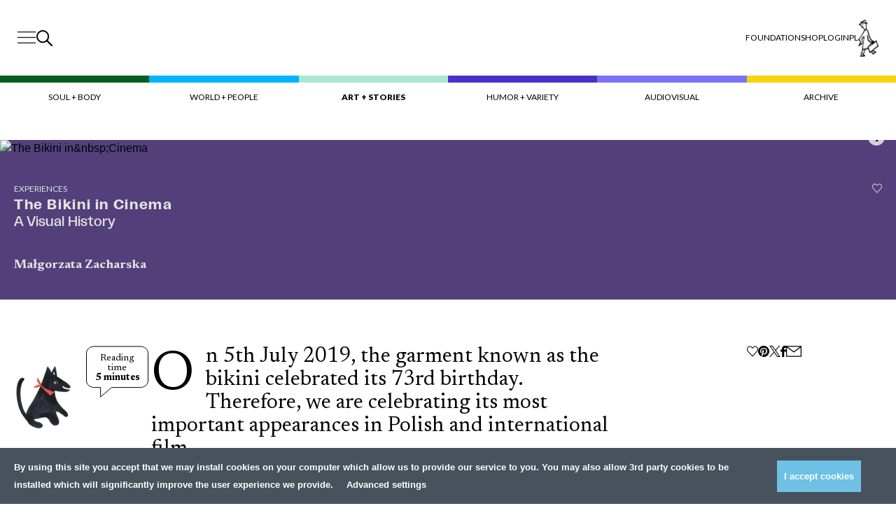

--- FILE ---
content_type: text/html; charset=UTF-8
request_url: https://przekroj.org/en/art-stories/the-bikini-in-cinema/
body_size: 31926
content:
<!doctype html>
<html lang="en-US">

  <head>
      <meta charset="utf-8">
    <meta name="viewport" content="width=device-width, initial-scale=1">
    <link rel="preconnect" href="https://fonts.googleapis.com">
    <link rel="preconnect" href="https://fonts.gstatic.com" crossorigin>

    <link
        href="https://fonts.googleapis.com/css2?family=Bebas+Neue&family=Lato:wght@100;300;400;700;900&family=Newsreader:wght@300;400;600;700&display=swap"
        rel="stylesheet"
    >
    <link rel="icon" type="image/png" href="https://przekroj.org/app/themes/przekroj/public/images/favicon-32x32.png?id=1e9be757618ff2722fa932bad2323e9c">
    <meta name="facebook-domain-verification" content="xpm2ixabk5p2xgpkaphqkkgadxz8j9" />
      <meta name='robots' content='index, follow, max-image-preview:large, max-snippet:-1, max-video-preview:-1' />
<link rel="alternate" hreflang="en" href="https://przekroj.org/en/art-stories/the-bikini-in-cinema/" />

	<!-- This site is optimized with the Yoast SEO plugin v26.7 - https://yoast.com/wordpress/plugins/seo/ -->
	<title>The Bikini in Cinema - Artykuły i Analizy – Przekrój</title>
	<meta name="description" content="On 5th July 2019, the garment known as the bikini celebrated its 73rd birthday. Therefore, we are celebrating its most important appearances in Polish and international film." />
	<link rel="canonical" href="https://przekroj.org/en/art-stories/the-bikini-in-cinema/" />
	<meta property="og:locale" content="en_US" />
	<meta property="og:type" content="article" />
	<meta property="og:title" content="The Bikini in Cinema - Artykuły i Analizy – Przekrój" />
	<meta property="og:description" content="On 5th July 2019, the garment known as the bikini celebrated its 73rd birthday. Therefore, we are celebrating its most important appearances in Polish and international film." />
	<meta property="og:url" content="https://przekroj.org/en/art-stories/the-bikini-in-cinema/" />
	<meta property="og:site_name" content="Przekrój.org" />
	<meta property="article:published_time" content="2019-07-05T08:00:00+00:00" />
	<meta property="article:modified_time" content="2024-02-13T14:01:32+00:00" />
	<meta property="og:image" content="https://przekroj.org/app/uploads/migrated/5bbf61557587a-1200x563.jpg?cftstmp=1769135404" />
	<meta property="og:image:width" content="1200" />
	<meta property="og:image:height" content="563" />
	<meta property="og:image:type" content="image/jpeg" />
	<meta name="twitter:card" content="summary_large_image" />
	<meta name="twitter:description" content="On 5th July 2019, the garment known as the bikini celebrated its 73rd birthday. Therefore, we are celebrating its most important appearances in Polish and international film." />
	<meta name="twitter:image" content="https://przekroj.org/app/uploads/migrated/5bbf61557587a-1200x563.jpg?cftstmp=1769135404" />
	<script type="application/ld+json" class="yoast-schema-graph">{"@context":"https://schema.org","@graph":[{"@type":"Article","@id":"https://przekroj.org/en/art-stories/the-bikini-in-cinema/#article","isPartOf":{"@id":"https://przekroj.org/en/art-stories/the-bikini-in-cinema/"},"author":{"name":"develtio12","@id":"https://przekroj.org/#/schema/person/a9abd273623257c55b7a85cdc48149b9"},"headline":"The Bikini in Cinema","datePublished":"2019-07-05T08:00:00+00:00","dateModified":"2024-02-13T14:01:32+00:00","mainEntityOfPage":{"@id":"https://przekroj.org/en/art-stories/the-bikini-in-cinema/"},"wordCount":1154,"image":{"@id":"https://przekroj.org/en/art-stories/the-bikini-in-cinema/#primaryimage"},"thumbnailUrl":"https://przekroj.org/app/uploads/migrated/5bbf61557587a.jpg?cftstmp=1769135404","keywords":["bikini","cinema","film"],"articleSection":["Art + Stories","Experiences"],"inLanguage":"en-US"},{"@type":"WebPage","@id":"https://przekroj.org/en/art-stories/the-bikini-in-cinema/","url":"https://przekroj.org/en/art-stories/the-bikini-in-cinema/","name":"The Bikini in Cinema - Artykuły i Analizy – Przekrój","isPartOf":{"@id":"https://przekroj.org/#website"},"primaryImageOfPage":{"@id":"https://przekroj.org/en/art-stories/the-bikini-in-cinema/#primaryimage"},"image":{"@id":"https://przekroj.org/en/art-stories/the-bikini-in-cinema/#primaryimage"},"thumbnailUrl":"https://przekroj.org/app/uploads/migrated/5bbf61557587a.jpg?cftstmp=1769135404","datePublished":"2019-07-05T08:00:00+00:00","dateModified":"2024-02-13T14:01:32+00:00","author":{"@id":"https://przekroj.org/#/schema/person/a9abd273623257c55b7a85cdc48149b9"},"description":"Przekrój ➤ The Bikini in Cinema ✔Wyjątkowe treści ✔ Sprawdź już teraz!","breadcrumb":{"@id":"https://przekroj.org/en/art-stories/the-bikini-in-cinema/#breadcrumb"},"inLanguage":"en-US","potentialAction":[{"@type":"ReadAction","target":["https://przekroj.org/en/art-stories/the-bikini-in-cinema/"]}]},{"@type":"ImageObject","inLanguage":"en-US","@id":"https://przekroj.org/en/art-stories/the-bikini-in-cinema/#primaryimage","url":"https://przekroj.org/app/uploads/migrated/5bbf61557587a.jpg?cftstmp=1769135404","contentUrl":"https://przekroj.org/app/uploads/migrated/5bbf61557587a.jpg?cftstmp=1769135404","width":2000,"height":2000},{"@type":"BreadcrumbList","@id":"https://przekroj.org/en/art-stories/the-bikini-in-cinema/#breadcrumb","itemListElement":[{"@type":"ListItem","position":1,"name":"Home","item":"https://przekroj.org/en/"},{"@type":"ListItem","position":2,"name":"The Bikini in&nbsp;Cinema"}]},{"@type":"WebSite","@id":"https://przekroj.org/#website","url":"https://przekroj.org/","name":"Przekrój.org","description":"","potentialAction":[{"@type":"SearchAction","target":{"@type":"EntryPoint","urlTemplate":"https://przekroj.org/?s={search_term_string}"},"query-input":{"@type":"PropertyValueSpecification","valueRequired":true,"valueName":"search_term_string"}}],"inLanguage":"en-US"},{"@type":"Person","@id":"https://przekroj.org/#/schema/person/a9abd273623257c55b7a85cdc48149b9","name":"develtio12","description":"Krytyk filmowy, redaktor portalu Filmweb.pl.","sameAs":["https://przekroj.org/wp"],"url":"https://przekroj.org/en/author/develtio/"}]}</script>
	<meta name="author" content="Małgorzata Zacharska" />
	<meta name="twitter:label1" content="Written by" />
	<meta name="twitter:data1" content="Małgorzata Zacharska" />
	<meta name="twitter:label2" content="Est. reading time" />
	<meta name="twitter:data2" content="5 minutes" />
	<!-- / Yoast SEO plugin. -->


<style id='wp-img-auto-sizes-contain-inline-css'>
img:is([sizes=auto i],[sizes^="auto," i]){contain-intrinsic-size:3000px 1500px}
/*# sourceURL=wp-img-auto-sizes-contain-inline-css */
</style>

<link rel='stylesheet' id='wc-blocks-integration-css' href='https://przekroj.org/app/plugins/woocommerce-subscriptions/vendor/woocommerce/subscriptions-core/build/index.css?ver=5.7.0' media='all' />
<link rel='stylesheet' id='wp-block-library-css' href='https://przekroj.org/wp/wp-includes/css/dist/block-library/style.min.css?ver=6.9' media='all' />
<link rel='stylesheet' id='wc-blocks-style-css' href='https://przekroj.org/app/plugins/woocommerce/assets/client/blocks/wc-blocks.css?ver=wc-10.4.3' media='all' />
<style id='global-styles-inline-css'>
:root{--wp--preset--aspect-ratio--square: 1;--wp--preset--aspect-ratio--4-3: 4/3;--wp--preset--aspect-ratio--3-4: 3/4;--wp--preset--aspect-ratio--3-2: 3/2;--wp--preset--aspect-ratio--2-3: 2/3;--wp--preset--aspect-ratio--16-9: 16/9;--wp--preset--aspect-ratio--9-16: 9/16;--wp--preset--color--black: #000000;--wp--preset--color--cyan-bluish-gray: #abb8c3;--wp--preset--color--white: #ffffff;--wp--preset--color--pale-pink: #f78da7;--wp--preset--color--vivid-red: #cf2e2e;--wp--preset--color--luminous-vivid-orange: #ff6900;--wp--preset--color--luminous-vivid-amber: #fcb900;--wp--preset--color--light-green-cyan: #7bdcb5;--wp--preset--color--vivid-green-cyan: #00d084;--wp--preset--color--pale-cyan-blue: #8ed1fc;--wp--preset--color--vivid-cyan-blue: #0693e3;--wp--preset--color--vivid-purple: #9b51e0;--wp--preset--gradient--vivid-cyan-blue-to-vivid-purple: linear-gradient(135deg,rgb(6,147,227) 0%,rgb(155,81,224) 100%);--wp--preset--gradient--light-green-cyan-to-vivid-green-cyan: linear-gradient(135deg,rgb(122,220,180) 0%,rgb(0,208,130) 100%);--wp--preset--gradient--luminous-vivid-amber-to-luminous-vivid-orange: linear-gradient(135deg,rgb(252,185,0) 0%,rgb(255,105,0) 100%);--wp--preset--gradient--luminous-vivid-orange-to-vivid-red: linear-gradient(135deg,rgb(255,105,0) 0%,rgb(207,46,46) 100%);--wp--preset--gradient--very-light-gray-to-cyan-bluish-gray: linear-gradient(135deg,rgb(238,238,238) 0%,rgb(169,184,195) 100%);--wp--preset--gradient--cool-to-warm-spectrum: linear-gradient(135deg,rgb(74,234,220) 0%,rgb(151,120,209) 20%,rgb(207,42,186) 40%,rgb(238,44,130) 60%,rgb(251,105,98) 80%,rgb(254,248,76) 100%);--wp--preset--gradient--blush-light-purple: linear-gradient(135deg,rgb(255,206,236) 0%,rgb(152,150,240) 100%);--wp--preset--gradient--blush-bordeaux: linear-gradient(135deg,rgb(254,205,165) 0%,rgb(254,45,45) 50%,rgb(107,0,62) 100%);--wp--preset--gradient--luminous-dusk: linear-gradient(135deg,rgb(255,203,112) 0%,rgb(199,81,192) 50%,rgb(65,88,208) 100%);--wp--preset--gradient--pale-ocean: linear-gradient(135deg,rgb(255,245,203) 0%,rgb(182,227,212) 50%,rgb(51,167,181) 100%);--wp--preset--gradient--electric-grass: linear-gradient(135deg,rgb(202,248,128) 0%,rgb(113,206,126) 100%);--wp--preset--gradient--midnight: linear-gradient(135deg,rgb(2,3,129) 0%,rgb(40,116,252) 100%);--wp--preset--font-size--small: 13px;--wp--preset--font-size--medium: 20px;--wp--preset--font-size--large: 36px;--wp--preset--font-size--x-large: 42px;--wp--preset--spacing--20: 0.44rem;--wp--preset--spacing--30: 0.67rem;--wp--preset--spacing--40: 1rem;--wp--preset--spacing--50: 1.5rem;--wp--preset--spacing--60: 2.25rem;--wp--preset--spacing--70: 3.38rem;--wp--preset--spacing--80: 5.06rem;--wp--preset--shadow--natural: 6px 6px 9px rgba(0, 0, 0, 0.2);--wp--preset--shadow--deep: 12px 12px 50px rgba(0, 0, 0, 0.4);--wp--preset--shadow--sharp: 6px 6px 0px rgba(0, 0, 0, 0.2);--wp--preset--shadow--outlined: 6px 6px 0px -3px rgb(255, 255, 255), 6px 6px rgb(0, 0, 0);--wp--preset--shadow--crisp: 6px 6px 0px rgb(0, 0, 0);}:root { --wp--style--global--content-size: 1440px;--wp--style--global--wide-size: 1440px; }:where(body) { margin: 0; }.wp-site-blocks > .alignleft { float: left; margin-right: 2em; }.wp-site-blocks > .alignright { float: right; margin-left: 2em; }.wp-site-blocks > .aligncenter { justify-content: center; margin-left: auto; margin-right: auto; }:where(.is-layout-flex){gap: 0.5em;}:where(.is-layout-grid){gap: 0.5em;}.is-layout-flow > .alignleft{float: left;margin-inline-start: 0;margin-inline-end: 2em;}.is-layout-flow > .alignright{float: right;margin-inline-start: 2em;margin-inline-end: 0;}.is-layout-flow > .aligncenter{margin-left: auto !important;margin-right: auto !important;}.is-layout-constrained > .alignleft{float: left;margin-inline-start: 0;margin-inline-end: 2em;}.is-layout-constrained > .alignright{float: right;margin-inline-start: 2em;margin-inline-end: 0;}.is-layout-constrained > .aligncenter{margin-left: auto !important;margin-right: auto !important;}.is-layout-constrained > :where(:not(.alignleft):not(.alignright):not(.alignfull)){max-width: var(--wp--style--global--content-size);margin-left: auto !important;margin-right: auto !important;}.is-layout-constrained > .alignwide{max-width: var(--wp--style--global--wide-size);}body .is-layout-flex{display: flex;}.is-layout-flex{flex-wrap: wrap;align-items: center;}.is-layout-flex > :is(*, div){margin: 0;}body .is-layout-grid{display: grid;}.is-layout-grid > :is(*, div){margin: 0;}body{padding-top: 0px;padding-right: 0px;padding-bottom: 0px;padding-left: 0px;}a:where(:not(.wp-element-button)){text-decoration: underline;}:root :where(.wp-element-button, .wp-block-button__link){background-color: #32373c;border-width: 0;color: #fff;font-family: inherit;font-size: inherit;font-style: inherit;font-weight: inherit;letter-spacing: inherit;line-height: inherit;padding-top: calc(0.667em + 2px);padding-right: calc(1.333em + 2px);padding-bottom: calc(0.667em + 2px);padding-left: calc(1.333em + 2px);text-decoration: none;text-transform: inherit;}.has-black-color{color: var(--wp--preset--color--black) !important;}.has-cyan-bluish-gray-color{color: var(--wp--preset--color--cyan-bluish-gray) !important;}.has-white-color{color: var(--wp--preset--color--white) !important;}.has-pale-pink-color{color: var(--wp--preset--color--pale-pink) !important;}.has-vivid-red-color{color: var(--wp--preset--color--vivid-red) !important;}.has-luminous-vivid-orange-color{color: var(--wp--preset--color--luminous-vivid-orange) !important;}.has-luminous-vivid-amber-color{color: var(--wp--preset--color--luminous-vivid-amber) !important;}.has-light-green-cyan-color{color: var(--wp--preset--color--light-green-cyan) !important;}.has-vivid-green-cyan-color{color: var(--wp--preset--color--vivid-green-cyan) !important;}.has-pale-cyan-blue-color{color: var(--wp--preset--color--pale-cyan-blue) !important;}.has-vivid-cyan-blue-color{color: var(--wp--preset--color--vivid-cyan-blue) !important;}.has-vivid-purple-color{color: var(--wp--preset--color--vivid-purple) !important;}.has-black-background-color{background-color: var(--wp--preset--color--black) !important;}.has-cyan-bluish-gray-background-color{background-color: var(--wp--preset--color--cyan-bluish-gray) !important;}.has-white-background-color{background-color: var(--wp--preset--color--white) !important;}.has-pale-pink-background-color{background-color: var(--wp--preset--color--pale-pink) !important;}.has-vivid-red-background-color{background-color: var(--wp--preset--color--vivid-red) !important;}.has-luminous-vivid-orange-background-color{background-color: var(--wp--preset--color--luminous-vivid-orange) !important;}.has-luminous-vivid-amber-background-color{background-color: var(--wp--preset--color--luminous-vivid-amber) !important;}.has-light-green-cyan-background-color{background-color: var(--wp--preset--color--light-green-cyan) !important;}.has-vivid-green-cyan-background-color{background-color: var(--wp--preset--color--vivid-green-cyan) !important;}.has-pale-cyan-blue-background-color{background-color: var(--wp--preset--color--pale-cyan-blue) !important;}.has-vivid-cyan-blue-background-color{background-color: var(--wp--preset--color--vivid-cyan-blue) !important;}.has-vivid-purple-background-color{background-color: var(--wp--preset--color--vivid-purple) !important;}.has-black-border-color{border-color: var(--wp--preset--color--black) !important;}.has-cyan-bluish-gray-border-color{border-color: var(--wp--preset--color--cyan-bluish-gray) !important;}.has-white-border-color{border-color: var(--wp--preset--color--white) !important;}.has-pale-pink-border-color{border-color: var(--wp--preset--color--pale-pink) !important;}.has-vivid-red-border-color{border-color: var(--wp--preset--color--vivid-red) !important;}.has-luminous-vivid-orange-border-color{border-color: var(--wp--preset--color--luminous-vivid-orange) !important;}.has-luminous-vivid-amber-border-color{border-color: var(--wp--preset--color--luminous-vivid-amber) !important;}.has-light-green-cyan-border-color{border-color: var(--wp--preset--color--light-green-cyan) !important;}.has-vivid-green-cyan-border-color{border-color: var(--wp--preset--color--vivid-green-cyan) !important;}.has-pale-cyan-blue-border-color{border-color: var(--wp--preset--color--pale-cyan-blue) !important;}.has-vivid-cyan-blue-border-color{border-color: var(--wp--preset--color--vivid-cyan-blue) !important;}.has-vivid-purple-border-color{border-color: var(--wp--preset--color--vivid-purple) !important;}.has-vivid-cyan-blue-to-vivid-purple-gradient-background{background: var(--wp--preset--gradient--vivid-cyan-blue-to-vivid-purple) !important;}.has-light-green-cyan-to-vivid-green-cyan-gradient-background{background: var(--wp--preset--gradient--light-green-cyan-to-vivid-green-cyan) !important;}.has-luminous-vivid-amber-to-luminous-vivid-orange-gradient-background{background: var(--wp--preset--gradient--luminous-vivid-amber-to-luminous-vivid-orange) !important;}.has-luminous-vivid-orange-to-vivid-red-gradient-background{background: var(--wp--preset--gradient--luminous-vivid-orange-to-vivid-red) !important;}.has-very-light-gray-to-cyan-bluish-gray-gradient-background{background: var(--wp--preset--gradient--very-light-gray-to-cyan-bluish-gray) !important;}.has-cool-to-warm-spectrum-gradient-background{background: var(--wp--preset--gradient--cool-to-warm-spectrum) !important;}.has-blush-light-purple-gradient-background{background: var(--wp--preset--gradient--blush-light-purple) !important;}.has-blush-bordeaux-gradient-background{background: var(--wp--preset--gradient--blush-bordeaux) !important;}.has-luminous-dusk-gradient-background{background: var(--wp--preset--gradient--luminous-dusk) !important;}.has-pale-ocean-gradient-background{background: var(--wp--preset--gradient--pale-ocean) !important;}.has-electric-grass-gradient-background{background: var(--wp--preset--gradient--electric-grass) !important;}.has-midnight-gradient-background{background: var(--wp--preset--gradient--midnight) !important;}.has-small-font-size{font-size: var(--wp--preset--font-size--small) !important;}.has-medium-font-size{font-size: var(--wp--preset--font-size--medium) !important;}.has-large-font-size{font-size: var(--wp--preset--font-size--large) !important;}.has-x-large-font-size{font-size: var(--wp--preset--font-size--x-large) !important;}
/*# sourceURL=global-styles-inline-css */
</style>

<link rel='stylesheet' id='woocommerce-layout-css' href='https://przekroj.org/app/plugins/woocommerce/assets/css/woocommerce-layout.css?ver=10.4.3' media='all' />
<link rel='stylesheet' id='woocommerce-smallscreen-css' href='https://przekroj.org/app/plugins/woocommerce/assets/css/woocommerce-smallscreen.css?ver=10.4.3' media='only screen and (max-width: 768px)' />
<link rel='stylesheet' id='woocommerce-general-css' href='https://przekroj.org/app/plugins/woocommerce/assets/css/woocommerce.css?ver=10.4.3' media='all' />
<style id='woocommerce-inline-inline-css'>
.woocommerce form .form-row .required { visibility: visible; }
/*# sourceURL=woocommerce-inline-inline-css */
</style>
<link rel='stylesheet' id='main-css' href='https://przekroj.org/app/themes/przekroj/public/css/main.css?id=cd2a9ae030bd7eb72c32da43c4d63b4e&#038;ver=1.2.1' media='all' />
<link rel='stylesheet' id='article-css' href='https://przekroj.org/app/themes/przekroj/public/css/layout/_article.css?id=fd3e32569eb3c837f906f767ae9852b1&#038;ver=1.2.1' media='all' />
<link rel='stylesheet' id='post-hero-css' href='https://przekroj.org/app/themes/przekroj/public/css/blocks/_post-hero.css?id=1677f26803dd513abf4427164962898b&#038;ver=1.2.1' media='all' />
<link rel='stylesheet' id='wc-pb-checkout-blocks-css' href='https://przekroj.org/app/plugins/woocommerce-product-bundles/assets/css/frontend/checkout-blocks.css?ver=6.18.5' media='all' />
<link rel='stylesheet' id='wc-bundle-style-css' href='https://przekroj.org/app/plugins/woocommerce-product-bundles/assets/css/frontend/woocommerce.css?ver=6.18.5' media='all' />
<script id="wpml-cookie-js-extra">
var wpml_cookies = {"wp-wpml_current_language":{"value":"en","expires":1,"path":"/"}};
var wpml_cookies = {"wp-wpml_current_language":{"value":"en","expires":1,"path":"/"}};
//# sourceURL=wpml-cookie-js-extra
</script>
<script src="https://przekroj.org/app/plugins/wpml-multilingual-cms/res/js/cookies/language-cookie.js?ver=476000" id="wpml-cookie-js" defer data-wp-strategy="defer"></script>
<script src="https://przekroj.org/wp/wp-includes/js/jquery/jquery.min.js?ver=3.7.1" id="jquery-core-js"></script>
<script src="https://przekroj.org/wp/wp-includes/js/jquery/jquery-migrate.min.js?ver=3.4.1" id="jquery-migrate-js"></script>
<script src="https://przekroj.org/app/plugins/woocommerce/assets/js/jquery-blockui/jquery.blockUI.min.js?ver=2.7.0-wc.10.4.3" id="wc-jquery-blockui-js" defer data-wp-strategy="defer"></script>
<script id="wc-add-to-cart-js-extra">
var wc_add_to_cart_params = {"ajax_url":"/wp/wp-admin/admin-ajax.php","wc_ajax_url":"/en/?wc-ajax=%%endpoint%%","i18n_view_cart":"View cart","cart_url":"https://przekroj.org/en/cart/","is_cart":"","cart_redirect_after_add":"no"};
//# sourceURL=wc-add-to-cart-js-extra
</script>
<script src="https://przekroj.org/app/plugins/woocommerce/assets/js/frontend/add-to-cart.min.js?ver=10.4.3" id="wc-add-to-cart-js" defer data-wp-strategy="defer"></script>
<script src="https://przekroj.org/app/plugins/woocommerce/assets/js/js-cookie/js.cookie.min.js?ver=2.1.4-wc.10.4.3" id="wc-js-cookie-js" defer data-wp-strategy="defer"></script>
<script id="woocommerce-js-extra">
var woocommerce_params = {"ajax_url":"/wp/wp-admin/admin-ajax.php","wc_ajax_url":"/en/?wc-ajax=%%endpoint%%","i18n_password_show":"Show password","i18n_password_hide":"Hide password"};
//# sourceURL=woocommerce-js-extra
</script>
<script src="https://przekroj.org/app/plugins/woocommerce/assets/js/frontend/woocommerce.min.js?ver=10.4.3" id="woocommerce-js" defer data-wp-strategy="defer"></script>
<script src="https://przekroj.org/app/themes/przekroj/public/js/adjust-title-size-posts.js?id=10ea80ad46dd25532387983ae6a1a028&amp;ver=1.0.1" id="adjust-title-size-js"></script>
<meta name="generator" content="WPML ver:4.7.6 stt:1,40;" />
<script>
  window.dataLayer = window.dataLayer || [];

  const persistentDataLayer = JSON.parse(sessionStorage.getItem['persistentDataLayer'] || '[]');

  sessionStorage.removeItem('persistentDataLayer');

  function gtag(){dataLayer.push(arguments);}

  function getCookie(cname) {
    let name = cname + "=";
    let decodedCookie = decodeURIComponent(document.cookie);
    let ca = decodedCookie.split(';');
    for(let i = 0; i <ca.length; i++) {
      let c = ca[i];
      while (c.charAt(0) == ' ') {
        c = c.substring(1);
      }
      if (c.indexOf(name) == 0) {
        return c.substring(name.length, c.length);
      }
    }
    return "";
  }

  const consents = JSON.parse(getCookie('cmp_consents_granted') || '[]');

  gtag('consent', 'default', {
      'ad_storage': consents.includes('ad_storage') ? 'granted' : 'denied',
      'analytics_storage': consents.includes('analytics_storage') ? 'granted' : 'denied',
      'third_party_storage': consents.includes('third_party_storage') ? 'granted' : 'denied',
      'ad_user_data': consents.includes('ad_user_data') ? 'granted' : 'denied',
      'ad_personalization': consents.includes('ad_personalization') ? 'granted' : 'denied',
      'wait_for_update': 500
  });

      dataLayer.push(JSON.parse('{\u0022user_logged_in\u0022:false,\u0022user_subscribed\u0022:null,\u0022locale\u0022:\u0022en\u0022,\u0022section_general\u0022:\u0022content\u0022}'));
      dataLayer.push(JSON.parse('{\u0022content_author\u0022:\u0022Ma\\u0142gorzata Zacharska\u0022,\u0022content_topic\u0022:\u0022The Bikini in\\u0026nbsp;Cinema\u0022,\u0022content_category\u0022:\u0022Art + Stories\u0022,\u0022content_subcategory\u0022:\u0022Art + Stories\u0022,\u0022content_issue\u0022:null,\u0022content_paywall\u0022:\u0022paid_within_limit\u0022}'));
      dataLayer.push(JSON.parse('{\u0022content_author\u0022:\u0022Ma\\u0142gorzata Zacharska\u0022,\u0022content_topic\u0022:\u0022The Bikini in\\u0026nbsp;Cinema\u0022,\u0022content_category\u0022:\u0022Art + Stories\u0022,\u0022content_subcategory\u0022:\u0022Art + Stories\u0022,\u0022content_issue\u0022:null,\u0022content_paywall\u0022:\u0022paid_within_limit\u0022}'));
      dataLayer.push(JSON.parse('{\u0022content_author\u0022:\u0022Ma\\u0142gorzata Zacharska\u0022,\u0022content_topic\u0022:\u0022The Bikini in\\u0026nbsp;Cinema\u0022,\u0022content_category\u0022:\u0022Art + Stories\u0022,\u0022content_subcategory\u0022:\u0022Art + Stories\u0022,\u0022content_issue\u0022:null,\u0022content_paywall\u0022:\u0022paid_within_limit\u0022}'));
  
</script>

      <!-- Google Tag Manager -->
    <script>(function(w,d,s,l,i){w[l]=w[l]||[];w[l].push({'gtm.start':
    new Date().getTime(),event:'gtm.js'});var f=d.getElementsByTagName(s)[0],
    j=d.createElement(s),dl=l!='dataLayer'?'&l='+l:'';j.async=true;j.src=
    'https://www.googletagmanager.com/gtm.js?id='+i+dl;f.parentNode.insertBefore(j,f);
    })(window,document,'script','dataLayer','GTM-PJLLN83L');</script>
    <!-- End Google Tag Manager -->  
  	<noscript><style>.woocommerce-product-gallery{ opacity: 1 !important; }</style></noscript>
			<style id="wp-custom-css">
			.article-body figure img.full-height, .article-body p img.full-height {
	max-height: 100%;
}

.site-header__logo-img {
	height: 3.375rem !important;
}

@media (min-width: 992px) {
	.site-header__logo-img {
		height: 6.75rem !important;
	}
}		</style>
		<script id='paywall-player-config'>let playerPaywall = '{"user_can_play":"true","available_free_audio":4,"free_seconds":30,"audio_files":{"paid":"","0_left":"","1_left":"","2_left":"","3_left":"","4_left":""}}'</script>  </head>

  <body 
    data_rest="54605" 
    class="wp-singular post-template-default single single-post postid-54605 single-format-standard wp-embed-responsive wp-theme-przekroj theme-przekroj woocommerce-no-js the-bikini-in-cinema" 
  >
    <!-- Google Tag Manager (noscript) -->
  <noscript><iframe src="https://www.googletagmanager.com/ns.html?id='GTM-PJLLN83L')"
    height="0" width="0" style="display:none;visibility:hidden"></iframe></noscript>
  <!-- End Google Tag Manager (noscript) -->
        <div 
    ax-load="idle"
    x-ignore
    x-data="{
        anchors: document.querySelectorAll(`a[href*='#']`),
        scrollY: 0,
        lockBodyScroll() {
            this.scrollY = window.scrollY;
            document.body.style.position = 'fixed';
            document.body.style.width = '100%';
            document.body.style.top = `-${this.scrollY}px`;
        },
        unlockBodyScroll() {
            document.body.style.position = '';
            document.body.style.width = '';
            document.body.style.top = '';
            window.scrollTo({
                top: this.scrollY || 0,
                behavior: 'instant',
            });
        }
    }"
    x-init="
        if(anchors.length === 0) return;

        anchors.forEach(anchor => {
            const href = anchor.getAttribute('href');
            const target = document.getElementById(href.substring(href.indexOf('#') + 1)); 

            if(!target) return;

            anchor.addEventListener('click', e => {
                e.preventDefault();
                const offset = document.querySelector('#site-header')?.offsetHeight || 200;
            
                $dispatch('close-megamenu');
                target.scrollIntoView({ behavior: 'smooth' });

                window.scrollTo({
                    top: target.getBoundingClientRect().top - document.body.getBoundingClientRect().top - offset,
                    behavior: 'smooth'
                  });
            }); 
        })
    "
    x-on:lock-body-scroll.window="lockBodyScroll()"
    x-on:unlock-body-scroll.window="unlockBodyScroll()"
    x-on:keyup.escape.window="$dispatch('close-megamenu')"
>
</div>

<header 
    id="site-header" 
    class="site-header"
    x-data="{ scrolled: false }"
    x-on:scroll.window.throttle.30="scrolled = (window.scrollY > 20)"
    :class="{
        'site-header--scrolled': scrolled,
    }"
>
    <div class="site-header__content">
        <div class="site-header__left">
            <button
                class="site-header__menu-button site-header__menu-button--desktop"
                x-on:click.prevent="$dispatch('open-megamenu', { isSearch: false } )"
            >
                <span class="sr-only">Menu</span>
                <svg 
    xmlns="http://www.w3.org/2000/svg" 
    viewBox="0 0 27.999999 20"
    width="28"
    height="18.879919"
    
>
  
    <path
    d="M 28,0 H 0 v 1.499999 h 28 z"
    fill="#202020"
    id="path406" />
    <path
    d="M 28,8.690429 H 0 v 1.49999 h 28 z"
    fill="#202020"
    id="path408" />
    <path
    d="M 28,17.379919 H 0 v 1.5 h 28 z"
    fill="#202020"
    id="path410" />
</svg>
            </button>

            <button
                class="site-header__search-button"
                x-on:click.prevent="$dispatch('open-megamenu', { isSearch: true } )"
            >
                <span class="sr-only">Search</span>
                <svg 
  xmlns="http://www.w3.org/2000/svg" 
  width="23" 
  height="23" 
  viewBox="0 0 23 23"
  
>
  <path d="M13.8,14.8l1.1-1.1l8.1,8.2L21.9,23L13.8,14.8z" stroke="currentColor" />
  <path class="st0" d="M9.1,17.4c4.5,0,8.1-3.7,8.1-8.2c0-4.5-3.6-8.2-8.1-8.2C4.6,1,1,4.7,1,9.2C1,13.7,4.6,17.4,9.1,17.4z" fill="transparent" stroke="currentColor" stroke-width="2" />
</svg>
            </button>
        </div>

        <div class="site-header__logo">
            <a href="https://przekroj.org/en/">
                <img width="1200" height="675" src="https://przekroj.org/app/uploads/2023/12/logo.png?cftstmp=1769135404" class="site-header__logo-img" alt="" decoding="async" loading="lazy" srcset="https://przekroj.org/app/uploads/2023/12/logo.png?cftstmp=1769135404 1200w, https://przekroj.org/app/uploads/2023/12/logo-300x169.png?cftstmp=1769135404 300w, https://przekroj.org/app/uploads/2023/12/logo-1024x576.png?cftstmp=1769135404 1024w, https://przekroj.org/app/uploads/2023/12/logo-768x432.png?cftstmp=1769135404 768w, https://przekroj.org/app/uploads/2023/12/logo-600x338.png?cftstmp=1769135404 600w" sizes="auto, (max-width: 1200px) 100vw, 1200px" />

            </a>
        </div>

        <div class="site-header__right">
                            <ul class="site-header__top-nav">
                                            <li class="">
                            <a 
                                href="https://foundation.przekroj.org/"
                                target="_self"
                                rel="nofollow"
                            >
                                Foundation
                            </a>
                        </li>
                                            <li class="">
                            <a 
                                href="https://przekroj.org/en/shop/"
                                target="_self"
                                rel="noopener"
                            >
                                Shop
                            </a>
                        </li>
                                            <li class="">
                            <a 
                                href="https://przekroj.org/en/my-account/"
                                target="_self"
                                rel="nofollow"
                            >
                                Login
                            </a>
                        </li>
                                            <li class="">
                            <a 
                                href="https://przekroj.org/"
                                target="_self"
                                rel="noopener"
                            >
                                PL
                            </a>
                        </li>
                    
                                    </ul>
            
            <div class="site-header__cart">
                <div 
    class="header-cart"
    ax-load="idle"
    x-ignore
    x-data="{cartCount: 0}"
    x-init="
      cartCount = localStorage.getItem('cartCount') || 0;

      axios.get('https:\/\/przekroj.org\/wp\/wp-admin\/admin-ajax.php', {
        params: {
          action: 'cart_count'
        }
      })
      .then(function (response) {
        cartCount = response.data.count;
        localStorage.setItem('cartCount', cartCount);
      })
      .catch(function (error) {
        console.log(error);
      });
    "
  >
    <div
    x-cloak
    x-data="{
      visible: false,
      position: 'right',
      label: 'To cart',
      show() { 
        this.visible = true; 
      },
      hide() { 
        this.visible = false;
      },
      checkPosition() {
        const leftSpace = $refs.tooltip.getBoundingClientRect().left;
        const rightSpace = window.innerWidth - $refs.tooltip.getBoundingClientRect().right;

        if(360 < rightSpace) {
          this.position = 'right';
        } else if(360 < leftSpace) {
          this.position = 'left';
        } else {
          this.position = 'center';
        }
      }
    }"
    x-ref="tooltip"
    x-on:mouseover="show()" 
    x-on:mouseleave="hide()"
    x-init="$nextTick(function() {
      checkPosition()
    })"
    x-on:update-tooltip-label="label = $event.detail"
    @resize.window.debounce.250ms="checkPosition()"
    class="tooltip"
    :class="'tooltip--' + position"
  >
    <a href="https://przekroj.org/en/cart/" rel="nofollow">
        <span x-show="cartCount === 0">
          <img 
            class="header-cart__image site-header__cart-image disable-lazyload" 
            src="https://przekroj.org/app/themes/przekroj/public/images/menuguy.png?id=0ed309dbfcfc55ac41c0e4a18c0985e9"
            width="86"
            height="156"
          />
        </span>
        
        <span x-show="cartCount > 0" style="display: none">
          <img 
            class="header-cart__image site-header__cart-image" 
            src="https://przekroj.org/app/themes/przekroj/public/images/menu-guy-cart.png?id=c4ab20df293f9928a44fa8059d74ea30" 
            width="30"
            height="55"
          />
        </span>

        <div class="header-cart__count" x-show="cartCount > 0">
          <span x-text="cartCount > 9 ? '9+' : cartCount"></span>
        </div>
      </a>

    <div class="tooltip-label" x-show="visible" style="display: none" x-transition x-html="label" :class="{ 'tooltip-label--visible': visible}">
    </div>
</div>
  </div>
            </div>

            <button
                class="site-header__menu-button site-header__menu-button--mobile"
                x-on:click.prevent="$dispatch('open-megamenu', { isSearch: false } )"
            >
                <span class="sr-only">Menu</span>
                <svg 
    xmlns="http://www.w3.org/2000/svg" 
    viewBox="0 0 27.999999 20"
    width="28"
    height="18.879919"
    
>
  
    <path
    d="M 28,0 H 0 v 1.499999 h 28 z"
    fill="#202020"
    id="path406" />
    <path
    d="M 28,8.690429 H 0 v 1.49999 h 28 z"
    fill="#202020"
    id="path408" />
    <path
    d="M 28,17.379919 H 0 v 1.5 h 28 z"
    fill="#202020"
    id="path410" />
</svg>
            </button>
        </div>
    </div>

    <div>
        <div class="header__main header__main__menu">
    <div class="main-menu">
      <ul id="menu-main-menu" class="main-menu__list main-menu__list--root">
                  <li
            id="menu-item-56119"
            class="main-menu__item menu-item-56119  has-children"
          >
            <a 
              href="https://przekroj.org/en/soul-body/"
              target="_self"
              rel="noopener"
            >
              Soul + Body
            </a>

                      </li>
                  <li
            id="menu-item-56125"
            class="main-menu__item menu-item-56125  has-children"
          >
            <a 
              href="https://przekroj.org/en/world-people/"
              target="_self"
              rel="noopener"
            >
              World + People
            </a>

                      </li>
                  <li
            id="menu-item-56131"
            class="main-menu__item menu-item-56131  has-children is-active"
          >
            <a 
              href="https://przekroj.org/en/art-stories/"
              target="_self"
              rel="noopener"
            >
              Art + Stories
            </a>

                      </li>
                  <li
            id="menu-item-164360"
            class="main-menu__item menu-item-164360  has-children"
          >
            <a 
              href="https://przekroj.org/en/humor-variety/marek-raczkowski/"
              target="_self"
              rel="noopener"
            >
              Humor + Variety
            </a>

                      </li>
                  <li
            id="menu-item-56143"
            class="main-menu__item menu-item-56143  has-children"
          >
            <a 
              href="https://przekroj.org/en/audiovisual/"
              target="_self"
              rel="noopener"
            >
              AudioVisual
            </a>

                      </li>
                  <li
            id="menu-item-55941"
            class="main-menu__item menu-item-55941 "
          >
            <a 
              href="https://przekroj.pl/en/archive/issues"
              target="_self"
              rel="noopener"
            >
              Archive
            </a>

                      </li>
              </ul>
    </div>
  </div>
    </div>
</header>

<div 
    class="megamenu"
    x-data="{
        open: localStorage.getItem('openMegamenu') === 'true' || false,
        isSearch: false,
        tabindex: -1
    }"
    :class="{
        'is-open': open,
        'is-search': isSearch,
    }"
    x-init="
        localStorage.setItem('openMegamenu', 'false');

        $el.querySelectorAll('a').forEach(link => {
            if(link.parentNode.classList.contains('preserve-menu-state')) {
                link.addEventListener('click', () => {
                    localStorage.setItem('openMegamenu', 'true');
                });
            }
        });
    "
    x-on:open-megamenu.window="
        open = true;
        isSearch = $event.detail.isSearch === true;
        $dispatch('lock-body-scroll');
        tabindex = 0;
    "
    x-on:close-megamenu.window="
        open = false;
        $dispatch('unlock-body-scroll');
        tabindex = -1;
    "
    x-on:set-megamenu-search.window="isSearch = $event.detail.isSearch === true"
>
    <div class="megamenu__content">
        <div class="megamenu__top">
            <div class="megamenu__top-left">
            </div>

            <div class="megamenu__logo">
                <a href="https://przekroj.org/en/" x-bind:tabindex="tabindex">
                    <img width="1200" height="675" src="https://przekroj.org/app/uploads/2023/12/logo.png?cftstmp=1769135404" class="site-header__logo-img" alt="" decoding="async" loading="lazy" srcset="https://przekroj.org/app/uploads/2023/12/logo.png?cftstmp=1769135404 1200w, https://przekroj.org/app/uploads/2023/12/logo-300x169.png?cftstmp=1769135404 300w, https://przekroj.org/app/uploads/2023/12/logo-1024x576.png?cftstmp=1769135404 1024w, https://przekroj.org/app/uploads/2023/12/logo-768x432.png?cftstmp=1769135404 768w, https://przekroj.org/app/uploads/2023/12/logo-600x338.png?cftstmp=1769135404 600w" sizes="auto, (max-width: 1200px) 100vw, 1200px" />

                </a>
            </div>

            <div class="megamenu__top-right">
                                    <ul class="megamenu__top-nav">
                                                    <li class="">
                                <a 
                                    href="https://przekroj.org/en/shop/"
                                    target="_self"
                                    rel="noopener"
                                    x-bind:tabindex="tabindex"
                                >
                                    Shop
                                </a>
                            </li>
                                                    <li class="">
                                <a 
                                    href="https://przekroj.org/en/my-account/"
                                    target="_self"
                                    rel="nofollow"
                                    x-bind:tabindex="tabindex"
                                >
                                    Login
                                </a>
                            </li>
                                                    <li class="">
                                <a 
                                    href="https://przekroj.org/"
                                    target="_self"
                                    rel="noopener"
                                    x-bind:tabindex="tabindex"
                                >
                                    PL
                                </a>
                            </li>
                        
                                            </ul>
                
                <button
                    x-on:click.prevent="
                        $dispatch('close-megamenu');
                    "
                >
                    <svg width="21" height="21" viewBox="0 0 21 21" fill="none" xmlns="http://www.w3.org/2000/svg" >
    <path d="M20.3535 0.353516L0.353516 20.3535" stroke="#000" />
    <path d="M0.353516 0.353516L20.3535 20.3535" stroke="#000" />
</svg>
                </button>
            </div>
        </div>

        <div 
            ax-load="visible"
            x-ignore
            x-data="dynamicScriptLoad('search')"
            class="megamenu__search"
        >
            <div id="searchApp"></div>
        </div>

        <div class="megamenu__nav-wrap">
                            <ul class="megamenu__nav">
                                            <li class="megamenu__nav-item ">
                            <a 
                                href="https://przekroj.org/en/soul-body/"
                                target="_self"
                                rel="noopener"
                                x-bind:tabindex="tabindex"
                                
                            >
                                Soul + Body
                            </a>

                            
                                                            <ul class="megamenu__subnav">
                                                                            <li class="megamenu__subnav-item ">
                                            <a 
                                                href="https://przekroj.org/en/soul-body/breathe-in/"
                                                target="_self"
                                                rel="noopener"
                                                x-bind:tabindex="tabindex"
                                                
                                            >
                                                Breathe In
                                            </a>
                                        </li>
                                                                            <li class="megamenu__subnav-item ">
                                            <a 
                                                href="https://przekroj.org/en/soul-body/wellbeing/"
                                                target="_self"
                                                rel="noopener"
                                                x-bind:tabindex="tabindex"
                                                
                                            >
                                                Wellbeing
                                            </a>
                                        </li>
                                                                            <li class="megamenu__subnav-item ">
                                            <a 
                                                href="https://przekroj.org/en/soul-body/good-mood/"
                                                target="_self"
                                                rel="noopener"
                                                x-bind:tabindex="tabindex"
                                                
                                            >
                                                Good Mood
                                            </a>
                                        </li>
                                                                            <li class="megamenu__subnav-item ">
                                            <a 
                                                href="https://przekroj.org/en/soul-body/the-four-elements/"
                                                target="_self"
                                                rel="noopener"
                                                x-bind:tabindex="tabindex"
                                                
                                            >
                                                The Four Elements
                                            </a>
                                        </li>
                                                                            <li class="megamenu__subnav-item ">
                                            <a 
                                                href="https://przekroj.org/en/soul-body/good-food/"
                                                target="_self"
                                                rel="noopener"
                                                x-bind:tabindex="tabindex"
                                                
                                            >
                                                Good Food
                                            </a>
                                        </li>
                                                                    </ul>
                                                    </li>
                                            <li class="megamenu__nav-item ">
                            <a 
                                href="https://przekroj.org/en/world-people/"
                                target="_self"
                                rel="noopener"
                                x-bind:tabindex="tabindex"
                                
                            >
                                World + People
                            </a>

                            
                                                            <ul class="megamenu__subnav">
                                                                            <li class="megamenu__subnav-item ">
                                            <a 
                                                href="https://przekroj.org/en/world-people/the-other-school/"
                                                target="_self"
                                                rel="noopener"
                                                x-bind:tabindex="tabindex"
                                                
                                            >
                                                The Other School
                                            </a>
                                        </li>
                                                                            <li class="megamenu__subnav-item ">
                                            <a 
                                                href="https://przekroj.org/en/world-people/nature/"
                                                target="_self"
                                                rel="noopener"
                                                x-bind:tabindex="tabindex"
                                                
                                            >
                                                Nature
                                            </a>
                                        </li>
                                                                            <li class="megamenu__subnav-item ">
                                            <a 
                                                href="https://przekroj.org/en/world-people/outer-space/"
                                                target="_self"
                                                rel="noopener"
                                                x-bind:tabindex="tabindex"
                                                
                                            >
                                                Outer Space
                                            </a>
                                        </li>
                                                                            <li class="megamenu__subnav-item ">
                                            <a 
                                                href="https://przekroj.org/en/world-people/dreams-and-visions/"
                                                target="_self"
                                                rel="noopener"
                                                x-bind:tabindex="tabindex"
                                                
                                            >
                                                Dreams and Visions
                                            </a>
                                        </li>
                                                                            <li class="megamenu__subnav-item ">
                                            <a 
                                                href="https://przekroj.org/en/world-people/science/"
                                                target="_self"
                                                rel="noopener"
                                                x-bind:tabindex="tabindex"
                                                
                                            >
                                                Science
                                            </a>
                                        </li>
                                                                    </ul>
                                                    </li>
                                            <li class="megamenu__nav-item ">
                            <a 
                                href="https://przekroj.org/en/art-stories/"
                                target="_self"
                                rel="noopener"
                                x-bind:tabindex="tabindex"
                                
                            >
                                Art + Stories
                            </a>

                            
                                                            <ul class="megamenu__subnav">
                                                                            <li class="megamenu__subnav-item ">
                                            <a 
                                                href="https://przekroj.org/en/art-stories/experiences/"
                                                target="_self"
                                                rel="noopener"
                                                x-bind:tabindex="tabindex"
                                                
                                            >
                                                Experiences
                                            </a>
                                        </li>
                                                                            <li class="megamenu__subnav-item ">
                                            <a 
                                                href="https://przekroj.org/en/art-stories/fiction/"
                                                target="_self"
                                                rel="noopener"
                                                x-bind:tabindex="tabindex"
                                                
                                            >
                                                Fiction
                                            </a>
                                        </li>
                                                                            <li class="megamenu__subnav-item ">
                                            <a 
                                                href="https://przekroj.org/en/art-stories/opinions/"
                                                target="_self"
                                                rel="noopener"
                                                x-bind:tabindex="tabindex"
                                                
                                            >
                                                Opinions
                                            </a>
                                        </li>
                                                                            <li class="megamenu__subnav-item ">
                                            <a 
                                                href="https://przekroj.org/en/art-stories/art/"
                                                target="_self"
                                                rel="noopener"
                                                x-bind:tabindex="tabindex"
                                                
                                            >
                                                Art
                                            </a>
                                        </li>
                                                                    </ul>
                                                    </li>
                                            <li class="megamenu__nav-item ">
                            <a 
                                href="https://przekroj.org/en/humor-variety/marek-raczkowski/"
                                target="_self"
                                rel="noopener"
                                x-bind:tabindex="tabindex"
                                
                            >
                                Humor + Variety
                            </a>

                            
                                                            <ul class="megamenu__subnav">
                                                                            <li class="megamenu__subnav-item ">
                                            <a 
                                                href="https://przekroj.org/en/humor-variety/marek-raczkowski/"
                                                target="_self"
                                                rel="noopener"
                                                x-bind:tabindex="tabindex"
                                                
                                            >
                                                Marek Raczkowski
                                            </a>
                                        </li>
                                                                            <li class="megamenu__subnav-item d-none">
                                            <a 
                                                href="https://przekroj.org/en/?page_id=56095"
                                                target="_self"
                                                rel="noopener"
                                                x-bind:tabindex="tabindex"
                                                
                                            >
                                                Comics
                                            </a>
                                        </li>
                                                                            <li class="megamenu__subnav-item ">
                                            <a 
                                                href="https://przekroj.org/en/humor-variety/professor-filutek/"
                                                target="_self"
                                                rel="noopener"
                                                x-bind:tabindex="tabindex"
                                                
                                            >
                                                Professor Filutek
                                            </a>
                                        </li>
                                                                            <li class="megamenu__subnav-item ">
                                            <a 
                                                href="https://przekroj.org/en/humor-variety/variety/"
                                                target="_self"
                                                rel="noopener"
                                                x-bind:tabindex="tabindex"
                                                
                                            >
                                                Variety
                                            </a>
                                        </li>
                                                                    </ul>
                                                    </li>
                                            <li class="megamenu__nav-item ">
                            <a 
                                href="https://przekroj.org/en/audiovisual/"
                                target="_self"
                                rel="noopener"
                                x-bind:tabindex="tabindex"
                                
                            >
                                AudioVisual
                            </a>

                            
                                                            <ul class="megamenu__subnav">
                                                                            <li class="megamenu__subnav-item ">
                                            <a 
                                                href="https://przekroj.org/en/audiovisual/audio/"
                                                target="_self"
                                                rel="noopener"
                                                x-bind:tabindex="tabindex"
                                                
                                            >
                                                Audio
                                            </a>
                                        </li>
                                                                            <li class="megamenu__subnav-item ">
                                            <a 
                                                href="https://przekroj.org/en/audiovisual/podcast/"
                                                target="_self"
                                                rel="noopener"
                                                x-bind:tabindex="tabindex"
                                                
                                            >
                                                Podcast
                                            </a>
                                        </li>
                                                                            <li class="megamenu__subnav-item ">
                                            <a 
                                                href="https://przekroj.org/en/audiovisual/photo/"
                                                target="_self"
                                                rel="noopener"
                                                x-bind:tabindex="tabindex"
                                                
                                            >
                                                Visual
                                            </a>
                                        </li>
                                                                            <li class="megamenu__subnav-item ">
                                            <a 
                                                href="https://przekroj.org/en/audiovisual/video/"
                                                target="_self"
                                                rel="noopener"
                                                x-bind:tabindex="tabindex"
                                                
                                            >
                                                Video
                                            </a>
                                        </li>
                                                                    </ul>
                                                    </li>
                                            <li class="megamenu__nav-item ">
                            <a 
                                href="https://foundation.przekroj.org"
                                target="_self"
                                rel="noopener"
                                x-bind:tabindex="tabindex"
                                
                            >
                                Foundation
                            </a>

                            
                                                            <ul class="megamenu__subnav">
                                                                            <li class="megamenu__subnav-item ">
                                            <a 
                                                href="https://foundation.przekroj.org/mission/?expanded=1"
                                                target="_self"
                                                rel="noopener"
                                                x-bind:tabindex="tabindex"
                                                
                                            >
                                                Mission
                                            </a>
                                        </li>
                                                                            <li class="megamenu__subnav-item ">
                                            <a 
                                                href="https://foundation.przekroj.org/quarterly/"
                                                target="_self"
                                                rel="noopener"
                                                x-bind:tabindex="tabindex"
                                                
                                            >
                                                Przekrój print
                                            </a>
                                        </li>
                                                                            <li class="megamenu__subnav-item ">
                                            <a 
                                                href="https://foundation.przekroj.org/projects/"
                                                target="_self"
                                                rel="noopener"
                                                x-bind:tabindex="tabindex"
                                                
                                            >
                                                Projects
                                            </a>
                                        </li>
                                                                    </ul>
                                                    </li>
                                            <li class="megamenu__nav-item  is-disabled">
                            <a 
                                href="#"
                                target="_self"
                                rel="noopener"
                                x-bind:tabindex="tabindex"
                                disabled
                            >
                                About
                            </a>

                            
                                                            <ul class="megamenu__subnav">
                                                                            <li class="megamenu__subnav-item ">
                                            <a 
                                                href="https://przekroj.org/en/contact/"
                                                target="_self"
                                                rel="noopener"
                                                x-bind:tabindex="tabindex"
                                                
                                            >
                                                Contact
                                            </a>
                                        </li>
                                                                            <li class="megamenu__subnav-item  menu-item-type-post_type_archive menu-item-object-team">
                                            <a 
                                                href="https://przekroj.org/en/zespół/"
                                                target="_self"
                                                rel="noopener"
                                                x-bind:tabindex="tabindex"
                                                
                                            >
                                                Our Team
                                            </a>
                                        </li>
                                                                            <li class="megamenu__subnav-item  menu-item-type-post_type_archive menu-item-object-author">
                                            <a 
                                                href="https://przekroj.org/en/authors/"
                                                target="_self"
                                                rel="noopener"
                                                x-bind:tabindex="tabindex"
                                                
                                            >
                                                Authors
                                            </a>
                                        </li>
                                                                            <li class="megamenu__subnav-item ">
                                            <a 
                                                href="https://przekroj.pl/en/archive/issues"
                                                target="_self"
                                                rel="noopener"
                                                x-bind:tabindex="tabindex"
                                                
                                            >
                                                Archive
                                            </a>
                                        </li>
                                                                    </ul>
                                                    </li>
                                            <li class="megamenu__nav-item ">
                            <a 
                                href="https://przekroj.org/en/shop/"
                                target="_self"
                                rel="nofollow"
                                x-bind:tabindex="tabindex"
                                
                            >
                                Shop
                            </a>

                                                            <div class="megamenu__social">
                                    <ul class="body-text__small social">
                        <li>
            <a target="_blank" href="https://www.facebook.com/PrzekrojENG" rel="nofollow noopener">
                                <svg xmlns="http://www.w3.org/2000/svg" width="6.456" height="12" viewBox="0 0 6.456 12">
    <path id="Icon_zocial-facebook" data-name="Icon zocial-facebook"
        d="M13.257,6.444V4.152h1.848V3a3.016,3.016,0,0,1,.81-2.124A2.576,2.576,0,0,1,17.877,0h1.836V2.292H17.877a.4.4,0,0,0-.324.2.8.8,0,0,0-.144.486V4.152h2.3V6.444h-2.3V12H15.1V6.444Z"
        transform="translate(-13.257)" fill="currentColor" />
</svg>
                              </a>
          </li>
                  <li>
            <a target="_blank" href="https://www.instagram.com/przekrojmagazine/" rel="nofollow noopener">
                                <svg width="17" height="16" viewBox="0 0 17 16" fill="none" xmlns="http://www.w3.org/2000/svg">
<path d="M8.3999 0C6.2269 0 5.9549 0.01 5.0999 0.048C4.43693 0.0620963 3.78107 0.187859 3.1599 0.42C2.62601 0.620848 2.14241 0.935851 1.7429 1.343C1.3353 1.74214 1.02023 2.22584 0.819902 2.76C0.587428 3.38107 0.461655 4.03699 0.447902 4.7C0.407902 5.555 0.399902 5.827 0.399902 8C0.399902 10.173 0.409902 10.445 0.447902 11.3C0.461999 11.963 0.587761 12.6188 0.819902 13.24C1.02089 13.7738 1.33588 14.2574 1.7429 14.657C2.14229 15.0643 2.62592 15.3793 3.1599 15.58C3.78173 15.8123 4.43826 15.938 5.1019 15.952C5.9549 15.992 6.2269 16 8.4019 16C10.5769 16 10.8469 15.99 11.7019 15.952C12.3655 15.9377 13.022 15.812 13.6439 15.58C14.1755 15.3746 14.6583 15.0603 15.0613 14.6574C15.4642 14.2544 15.7785 13.7716 15.9839 13.24C16.2163 12.6182 16.342 11.9617 16.3559 11.298C16.3959 10.445 16.4039 10.173 16.4039 7.998C16.4039 5.823 16.3939 5.553 16.3559 4.698C16.34 4.0355 16.2129 3.38038 15.9799 2.76C15.7788 2.22623 15.4639 1.74268 15.0569 1.343C14.6578 0.935398 14.1741 0.620326 13.6399 0.42C13.0188 0.187581 12.3629 0.0618099 11.6999 0.048C10.8449 0.008 10.5729 0 8.3999 0ZM8.3999 1.44C10.5349 1.44 10.7899 1.451 11.6329 1.487C12.1402 1.4932 12.6425 1.5869 13.1179 1.764C13.4635 1.89609 13.7775 2.09954 14.0392 2.3611C14.3009 2.62266 14.5046 2.93645 14.6369 3.282C14.8131 3.75754 14.9062 4.25988 14.9119 4.767C14.9499 5.611 14.9589 5.867 14.9589 8C14.9589 10.133 14.9489 10.39 14.9099 11.233C14.9006 11.7403 14.8056 12.2424 14.6289 12.718C14.4985 13.0651 14.2937 13.3795 14.0289 13.639C13.7705 13.9047 13.4563 14.1097 13.1089 14.239C12.6316 14.4152 12.1276 14.5082 11.6189 14.514C10.7699 14.552 10.5189 14.561 8.3799 14.561C6.2409 14.561 5.9889 14.551 5.1409 14.512C4.63165 14.5027 4.1276 14.4077 3.6499 14.231C3.30256 14.1022 2.98852 13.8972 2.7309 13.631C2.46328 13.3742 2.25803 13.0595 2.1309 12.711C1.95471 12.2335 1.86006 11.7298 1.8509 11.221C1.8209 10.381 1.8099 10.121 1.8099 7.992C1.8099 5.863 1.8209 5.601 1.8509 4.751C1.86008 4.24248 1.95473 3.73912 2.1309 3.262C2.256 2.91224 2.46152 2.59676 2.7309 2.341C2.98597 2.07173 3.30077 1.8662 3.6499 1.741C4.12388 1.56337 4.6248 1.46833 5.1309 1.46C5.9809 1.43 6.2309 1.42 8.3699 1.42L8.3999 1.44ZM8.3999 3.892C7.58742 3.892 6.79318 4.13293 6.11762 4.58432C5.44206 5.03572 4.91553 5.6773 4.60461 6.42794C4.29368 7.17858 4.21233 8.00456 4.37084 8.80143C4.52934 9.5983 4.92059 10.3303 5.49511 10.9048C6.06962 11.4793 6.8016 11.8706 7.59847 12.0291C8.39535 12.1876 9.22133 12.1062 9.97197 11.7953C10.7226 11.4844 11.3642 10.9578 11.8156 10.2823C12.267 9.60673 12.5079 8.81249 12.5079 8C12.5079 7.46053 12.4016 6.92634 12.1952 6.42794C11.9888 5.92953 11.6862 5.47667 11.3047 5.09521C10.9232 4.71374 10.4704 4.41115 9.97197 4.2047C9.47356 3.99826 8.93937 3.892 8.3999 3.892ZM8.3999 10.667C7.87242 10.667 7.35678 10.5106 6.9182 10.2175C6.47961 9.92448 6.13777 9.50795 5.93592 9.02062C5.73406 8.53329 5.68124 7.99704 5.78415 7.47969C5.88705 6.96235 6.14106 6.48713 6.51405 6.11415C6.88704 5.74116 7.36225 5.48715 7.8796 5.38425C8.39694 5.28134 8.93319 5.33415 9.42052 5.53601C9.90785 5.73787 10.3244 6.07971 10.6174 6.51829C10.9105 6.95688 11.0669 7.47252 11.0669 8C11.067 8.35027 10.9981 8.69714 10.8642 9.02077C10.7302 9.34441 10.5337 9.63847 10.286 9.88615C10.0384 10.1338 9.74431 10.3303 9.42067 10.4643C9.09704 10.5982 8.75017 10.6671 8.3999 10.667ZM13.6309 3.73C13.6311 3.91991 13.575 4.10562 13.4696 4.26362C13.3642 4.42162 13.2144 4.54482 13.039 4.61764C12.8636 4.69045 12.6705 4.7096 12.4842 4.67268C12.2979 4.63575 12.1268 4.54439 11.9924 4.41018C11.8581 4.27596 11.7665 4.1049 11.7294 3.91865C11.6923 3.73241 11.7113 3.53933 11.7839 3.36386C11.8565 3.18838 11.9796 3.03839 12.1375 2.93286C12.2953 2.82733 12.481 2.771 12.6709 2.771C12.9253 2.77126 13.1691 2.87235 13.3491 3.05212C13.529 3.23188 13.6304 3.47565 13.6309 3.73Z" fill="currentColor"/>
</svg>
                                </a>
          </li>
                  <li>
            <a target="_blank" href="https://twitter.com/PrzekrojM" rel="nofollow noopener">
                                <svg width="12" height="12" viewBox="0 0 1200 1227" fill="none" xmlns="http://www.w3.org/2000/svg" >
    <path d="M714.163 519.284L1160.89 0H1055.03L667.137 450.887L357.328 0H0L468.492 681.821L0 1226.37H105.866L515.491 750.218L842.672 1226.37H1200L714.137 519.284H714.163ZM569.165 687.828L521.697 619.934L144.011 79.6944H306.615L611.412 515.685L658.88 583.579L1055.08 1150.3H892.476L569.165 687.854V687.828Z" fill="currentColor"/>
</svg>
                                  </a>
          </li>
                  <li>
            <a target="_blank" href="https://www.youtube.com/playlist?list=PLdjLwT2ljo5pgXaxJ6meQfPUE0clR_AGI" rel="nofollow noopener">
                                <svg width="18" height="14" viewBox="0 0 18 14" fill="none" xmlns="http://www.w3.org/2000/svg">
<path d="M16.8981 2.8537C16.7986 2.49722 16.6088 2.17244 16.3471 1.91073C16.0853 1.64902 15.7606 1.45923 15.4041 1.3597C13.1726 1.09361 10.9262 0.973691 8.67909 1.0007C6.43192 0.970329 4.18524 1.09026 1.95409 1.3597C1.59761 1.45923 1.27282 1.64902 1.01112 1.91073C0.749406 2.17244 0.559618 2.49722 0.460086 2.8537C0.206224 4.22402 0.0810125 5.61507 0.0860857 7.0087C0.08207 8.39665 0.207277 9.78196 0.460086 11.1467C0.559618 11.5032 0.749406 11.828 1.01112 12.0897C1.27282 12.3514 1.59761 12.5412 1.95409 12.6407C4.18551 12.9071 6.43198 13.027 8.67909 12.9997C10.9262 13.0267 13.1726 12.9068 15.4041 12.6407C15.7606 12.5412 16.0853 12.3514 16.3471 12.0897C16.6088 11.828 16.7986 11.5032 16.8981 11.1467C17.1456 9.78113 17.2654 8.39548 17.2561 7.0077C17.2664 5.61457 17.1466 4.22352 16.8981 2.8527V2.8537ZM6.96009 9.5767V4.4307L11.4431 7.0087L6.96009 9.5767Z" fill="currentColor"/>
</svg>                              </a>
          </li>
                  <li>
            <a target="_blank" href="https://www.linkedin.com/company/przekrojfoundation" rel="nofollow noopener">
                               <svg width="18" height="18" viewBox="0 0 18 18" fill="none" xmlns="http://www.w3.org/2000/svg">
<path d="M0.256067 2.85906C0.24901 2.60909 0.295915 2.36054 0.393588 2.13033C0.491261 1.90013 0.637406 1.69368 0.822067 1.52506C1.22506 1.1654 1.75241 0.977057 2.29207 1.00006C2.82106 0.976416 3.33807 1.16216 3.73107 1.51706C3.91866 1.6953 4.06615 1.91144 4.16374 2.15111C4.26133 2.39077 4.30678 2.64847 4.29707 2.90706C4.30298 3.14925 4.25705 3.38991 4.16236 3.61291C4.06768 3.83591 3.92643 4.0361 3.74807 4.20006C3.34183 4.56644 2.80755 4.75795 2.26107 4.73306H2.24407C1.9808 4.74455 1.71789 4.70332 1.47077 4.61179C1.22366 4.52026 0.997327 4.38027 0.805067 4.20006C0.625189 4.02711 0.483435 3.81849 0.388894 3.58756C0.294352 3.35663 0.24911 3.10849 0.256067 2.85906ZM0.466067 17.0001V6.20406H4.05407V17.0041H0.466067V17.0001ZM6.04207 17.0001H9.63007V10.9721C9.61699 10.6755 9.66078 10.3792 9.75907 10.0991C9.90696 9.73692 10.1431 9.41755 10.4461 9.17006C10.7738 8.90966 11.1838 8.77489 11.6021 8.79006C12.8087 8.79006 13.4121 9.60339 13.4121 11.2301V17.0001H17.0001V10.8101C17.0935 9.50188 16.6892 8.20672 15.8681 7.18406C15.4888 6.77391 15.0251 6.45097 14.5089 6.23758C13.9926 6.02418 13.4362 5.92539 12.8781 5.94806C12.2264 5.93101 11.5819 6.08797 11.011 6.40276C10.4401 6.71756 9.96345 7.17882 9.63007 7.73906V7.77106H9.61407L9.63007 7.73906V6.20406H6.04207C6.0634 6.54872 6.07407 7.62072 6.07407 9.42006C6.07407 11.2194 6.0634 13.7461 6.04207 17.0001Z" fill="currentColor"/>
</svg>                              </a>
          </li>
                  </ul>
                                    </div>
                            
                                                            <ul class="megamenu__subnav">
                                                                            <li class="megamenu__subnav-item ">
                                            <a 
                                                href="https://przekroj.org/#newsletter"
                                                target="_self"
                                                rel="noopener"
                                                x-bind:tabindex="tabindex"
                                                
                                            >
                                                Newsletter
                                            </a>
                                        </li>
                                                                            <li class="megamenu__subnav-item bold">
                                            <a 
                                                href="https://foundation.przekroj.org/mission/#block_646679e2e6503"
                                                target="_self"
                                                rel="noopener"
                                                x-bind:tabindex="tabindex"
                                                
                                            >
                                                Support Us
                                            </a>
                                        </li>
                                                                    </ul>
                                                    </li>
                                    </ul>
            
            <div class="megamenu__promo">
                <div class="promo">
  <div class="promo__thumbnail">
              <a 
    href="https://przekroj.org/en/product/jigsaw-puzzle-lato-cieszy-caly-rok-kopia/"
    title=""    
    target=""
    x-bind:tabindex="tabindex"
    class=""
  >
    <img src="https://przekroj.org/app/uploads/2024/03/PUZZLE-NINA-TOR-ver-3-153x208.png?cftstmp=1769135404" alt="" />
  </a>
        </div>

        <div class="promo__title">
          Jigsaw puzzle by Nina Torr
      </div>
  
  
        <div class="promo__btn-wrap">
                </div>
  
        <div class="promo__additional-link-wrap">
        <a 
    href="https://przekroj.org/en/product/jigsaw-puzzle-lato-cieszy-caly-rok-kopia/"
    title="Buy online"    
    target=""
    x-bind:tabindex="tabindex"
    class="promo__link"
  >
    Buy online
  </a>
      </div>
  </div>
                <button class="megamenu__audioplayer-open audioPlayer--open js-audioPlayerOpen">
                    <svg x="0" y="0" viewBox="0 0 35 35" width="36" height="36">
<g>
	<path fill="currentColor" d="M13.15,22.59v-9.52c0-1.1,1.16-1.77,2.07-1.21l7.75,4.76c0.89,0.55,0.89,1.88,0,2.43l-7.75,4.76
		C14.31,24.36,13.15,23.69,13.15,22.59z"/>
	<g>
		<g>
			<line fill="none" stroke="currentColor" strokeWidth="0.765" strokeLineCap="round" strokeMiterLimit="10" x1="9.35" y1="29.54" x2="25.65" y2="29.54"/>
			<circle fill="currentColor" cx="13.02" cy="29.54" r="1.45"/>
		</g>
		<g>
			<path fill="currentColor" d="M33.69,18.43c-0.21,2.42-2.38,4.21-3.58,4.1c-2.16-0.19-2.17-0.17-1.79-4.57c0.38-4.38,0.37-4.38,2.56-4.19
				C32.08,13.87,33.9,16.01,33.69,18.43z"/>
			<path fill="currentColor" d="M1.31,18.43c0.21,2.42,2.38,4.21,3.58,4.1c2.16-0.19,2.17-0.17,1.79-4.57c-0.38-4.38-0.37-4.38-2.56-4.19
				C2.92,13.87,1.1,16.01,1.31,18.43z"/>
		</g>
		<path fill="none" stroke="currentColor" strokeWidth="0.765" strokeMiterLimit="10" d="M4.27,17.77c-0.01-0.17-0.01-0.35-0.01-0.52c0-7.31,5.93-13.24,13.24-13.24s13.24,5.93,13.24,13.24
			c0,0.28-0.01,0.56-0.03,0.83"/>
	</g>
</g>
</svg>
                </button>
            </div>
        </div>
    </div>
</div>

    <main id="site-main" x-data>
        <section
    class="post-hero post-hero--default post-hero--single"
    style="--hero-background: #533f7a;--hero-color: #e2e2e2"
>
    <div class="post-hero__image">
                    
                            <img class="post-hero__image--desktop" src="https://przekroj.org/app/uploads/migrated/5bbf61557587a-1200x563.jpg?cftstmp=1769135404" alt="The Bikini in&amp;nbsp;Cinema" />
            
                            <img class="post-hero__image--mobile" src="https://przekroj.org/app/uploads/migrated/5bbf61557587a-664x498.jpg?cftstmp=1769135404" alt="The Bikini in&amp;nbsp;Cinema" />
            
                    
                    <div class="post-hero__image-tooltip">
                <div class="post-hero__image-tooltip-icon">
                   <span>i</span>
                </div>

                <div class="post-hero__image-tooltip-content">
                    <div>
                        Design by Igor Kubik
                    </div>
                </div>
            </div>
            </div>

    <div class="post-hero__content">
        <div>
            <div class="post-hero__before">
                                    <div class="post-hero__categories">
                        <a href="https://przekroj.org/en/art-stories/experiences/">Experiences</a>
                    </div>
                
                <div class="post-hero__like">
                    <div
    x-cloak
    x-data="{
      visible: false,
      position: 'right',
      label: 'Add to favourites',
      show() { 
        this.visible = true; 
      },
      hide() { 
        this.visible = false;
      },
      checkPosition() {
        const leftSpace = $refs.tooltip.getBoundingClientRect().left;
        const rightSpace = window.innerWidth - $refs.tooltip.getBoundingClientRect().right;

        if(360 < rightSpace) {
          this.position = 'right';
        } else if(360 < leftSpace) {
          this.position = 'left';
        } else {
          this.position = 'center';
        }
      }
    }"
    x-ref="tooltip"
    x-on:mouseover="show()" 
    x-on:mouseleave="hide()"
    x-init="$nextTick(function() {
      checkPosition()
    })"
    x-on:update-tooltip-label="label = $event.detail"
    @resize.window.debounce.250ms="checkPosition()"
    class="tooltip"
    :class="'tooltip--' + position"
  >
    <span
    x-ignore
    ax-load="idle"
    x-data="postLike(54605, JSON.parse('{\u0022refreshOnChange\u0022:false}'), null)"
    x-init="
      $dispatch('update-tooltip-label', isLiked ? 'Remove from favourites' : 'Add to favourites');
    "
    x-on:click="
      if (typeof dataLayer !== 'undefined' && ! isLiked) {
        dataLayer.push({
          event: 'content_social_action',
          social_action_type: 'favorite',
          social_action_topic: 'The Bikini in\u0026nbsp;Cinema'        })
      }

      toggleLikeStatus();
      $dispatch('update-tooltip-label', isLiked ? 'Remove from favourites' : 'Add to favourites');
    "
    x-on:likes-updated.window="
      checkIsLiked();
      $dispatch('update-tooltip-label', isLiked ? 'Remove from favourites' : 'Add to favourites');
    "
    class="post-like"
  >
    <svg width="14" height="14" xmlns="http://www.w3.org/2000/svg" viewBox="0 0 14 14" x-show="! isLiked">
   <path d="m3.75,1.37c.38,0,.75.08,1.09.24.35.16.65.38.91.67l.82.9c.23.25.61.25.84,0l.83-.9c.25-.28.55-.51.9-.66.35-.16.72-.24,1.1-.24s.75.08,1.1.24c.35.16.65.38.91.67.55.62.85,1.41.85,2.23s-.3,1.62-.85,2.23l-5.25,5.73L1.75,6.75c-.55-.62-.85-1.41-.85-2.24s.3-1.62.85-2.24c.25-.28.56-.51.91-.66.35-.16.72-.24,1.09-.24h0m0-.9h0c-.5,0-1,.11-1.46.32-.46.21-.87.51-1.21.88h0c-.7.78-1.08,1.79-1.08,2.84s.38,2.06,1.08,2.84l5.48,5.99h0c.05.06.12.11.2.14.07.03.16.05.24.05s.16-.02.24-.05c.07-.03.14-.08.2-.14h0s5.48-5.98,5.48-5.98h0c.7-.78,1.08-1.79,1.08-2.84s-.39-2.05-1.08-2.83c-.33-.38-.75-.68-1.21-.89-.46-.21-.96-.32-1.47-.32s-1.01.11-1.47.32c-.46.21-.87.51-1.2.89l-.57.62-.58-.63c-.33-.37-.74-.68-1.2-.88-.46-.21-.96-.32-1.46-.32h0Z" fill="currentColor"/>
 </svg>    <svg width="14" height="13" viewBox="0 0 14 13" fill="none" xmlns="http://www.w3.org/2000/svg" x-show="isLiked" style="display: none">
  <path fill-rule="evenodd" clip-rule="evenodd" d="M2.17607 0.299789C2.60928 0.104707 3.07856 0.00258366 3.55365 2.75998e-06C4.02785 0.00273438 4.49621 0.104955 4.92842 0.300058C5.36079 0.495228 5.74737 0.778996 6.06314 1.133L6.99914 2.155L7.92913 1.145C8.24431 0.788662 8.6316 0.503338 9.06534 0.307921C9.49908 0.112503 9.96938 0.0114493 10.4451 0.0114493C10.9208 0.0114493 11.3911 0.112503 11.8249 0.307921C12.2586 0.503338 12.6459 0.788662 12.9611 1.145C13.6301 1.89362 14 2.86247 14 3.8665C14 4.87053 13.6301 5.83938 12.9611 6.588L7.14013 12.936C7.12204 12.956 7.09997 12.9719 7.07535 12.9828C7.05072 12.9938 7.02408 12.9994 6.99714 12.9994C6.9702 12.9994 6.94356 12.9938 6.91893 12.9828C6.8943 12.9719 6.87223 12.956 6.85414 12.936L1.03819 6.582C0.369514 5.83201 0 4.8623 0 3.8575C0 2.8527 0.369514 1.88299 1.03819 1.133C1.35508 0.778784 1.74271 0.494941 2.17607 0.299789ZM3.55365 2.75998e-06C3.55382 1.82698e-06 3.55399 9.06985e-07 3.55417 0H3.55317C3.55333 9.08422e-07 3.55349 1.82842e-06 3.55365 2.75998e-06Z" fill="currentColor"/>
</svg>
    </span>

    <div class="tooltip-label" x-show="visible" style="display: none" x-transition x-html="label" :class="{ 'tooltip-label--visible': visible}">
    </div>
</div>
                </div>
            </div>

            <h1 class="post-hero__title">
                
                The Bikini in&nbsp;Cinema

                            </h1>

                            <div class="post-hero__subtitle">A Visual History</div>
            
            <div class="post-hero__meta">
                                    <div class="post-hero__authors">
                        <a href="https://przekroj.org/en/authors/malgorzata-zacharska/">Małgorzata Zacharska</a>
                    </div>
                            </div>

                    </div>
    </div>
</section>

  <section 
    class="article-content article-content--default"
    x-ignore
    ax-load
    x-data="article('https:\/\/przekroj.org\/en\/art-stories\/the-bikini-in-cinema\/')"
>
    <div class="article-content__left">
                    <div class="d-flex article-content__reading-time">
                <div class="article-content__reading-time-image">
                    <img src="https://przekroj.org/app/themes/przekroj/public/images/arch-right.png?id=c8439856e49efddc949ed008b8c703f4" />
                </div>
                
                <div class="reading-time" style="background-image: url(https://przekroj.org/app/themes/przekroj/public/images/dymek.svg?id=e5d28622aa8a4c9d4c128a23e8080231)">
                    Reading</br> time <b>5 minutes</b>
                </div>

            </div>
        
                                    <div href="https://przekroj.org/en/authors/malgorzata-zacharska/" class="article-author">
                    <a href="https://przekroj.org/en/authors/malgorzata-zacharska/"  class="article-author__name">
                        Małgorzata Zacharska:
                    </a>

                    <div class="article-author__description">
                        Costume designer. She creates costumes for film, theater, and advertising.
                    </div>
                </div>
                        </div>

    <div 
        class="article-content__body article-body"
    >
        <div x-ref="body" class="article-first-p-lead article-first-p-lead--initial-letter">
  
  <p>On&nbsp;5th July 2019, the garment known as&nbsp;the bikini celebrated its 73rd birthday. Therefore, we&nbsp;are celebrating its most important appearances in&nbsp;Polish and international film.</p>
<p>On&nbsp;5th July 2019, the bikini became 73 years old. The history of how it was invented is rather complex and goes all the way back to&nbsp;the 4th century BC. At&nbsp;the Sicilian Villa del Casale on&nbsp;the Piazza Armerina, it’s still possible to&nbsp;find ancient mosaics featuring women in&nbsp;scanty, two-piece bathing costumes, remarkably similar to&nbsp;the contemporary bathing suits that we&nbsp;know as&nbsp;the ‘bikini’.</p>
<p>The garment was named by&nbsp;a&nbsp;French engineer called Louis Réard, and resulted from his rivalry with another Frenchman who was a&nbsp;costume and fashion designer. In&nbsp;1946, Jacques Heim presented the two-part Atom, which he&nbsp;advertised as: “The smallest bathing suit in&nbsp;the world”. A&nbsp;few weeks later, the innovative engineer Réard perfected his fellow Frenchman’s design and altered the sales pitch. This time, the world could witness “a bathing suit smaller than the smallest bathing suit in&nbsp;the world”. This was the first ever bikini – made from 194 square centimetres of fabric, and named after the Bikini Atoll in&nbsp;the Pacific, where in&nbsp;the mid-1940s the US tested its nuclear weapons. This new design was just as&nbsp;explosive. The designer had terrible trouble finding a&nbsp;model willing to&nbsp;parade in&nbsp;public wearing nothing more than a&nbsp;few triangular scraps of fabric linked together with string. Réard expected a&nbsp;scandal and thought all the newspapers would write about his world-record setting swimsuit.&nbsp;</p>
<p>As&nbsp;a&nbsp;joke, he&nbsp;decided to&nbsp;cover the fabric in&nbsp;newspaper headlines. In&nbsp;the end, the first bikini was modelled by&nbsp;a&nbsp;striptease artist at&nbsp;the public swimming pool Piscine Molitor. Micheline Bernardini was a&nbsp;dancer at&nbsp;the Casino de&nbsp;Paris who frequently performed in&nbsp;skimpy outfits (and sometimes without an outfit at&nbsp;all). Her appearance in&nbsp;that original bikini was met with absolute delight – she received over 50,000 letters from fans following its debut!</p><div 
      x-data="{ open: true }"
    x-cloak
  >
  <div 
    class="paywall-message"
          x-show="open"
      x-collapse
      >
    <div class="paywall-message__image">
      <img src="https://przekroj.org/app/themes/przekroj/public/images/paywall-image.png?id=4dce2bebbfd8f2d35dee7716de11e690" alt="" width="111" height="116" loading="lazy" />
    </div>

    <div class="paywall-message__content">
      <div class="paywall-message__title">
        Information
      </div>

      <p>Breaking news! This is the first of your five free articles this month. You can get unlimited access to&nbsp;all our articles and audio content with our digital subscription.</p>

      <a href="https://przekroj.org/en/product-category/digital-and-print-subscriptions/" class="button button--yellow">
        Subscribe
      </a>
    </div>

          <div class="paywall-message__close-wrap">
        <div class="paywall-message__close" x-on:click="open = ! open">
          <svg width="21" height="21" viewBox="0 0 21 21" fill="none" xmlns="http://www.w3.org/2000/svg" >
    <path d="M20.3535 0.353516L0.353516 20.3535" stroke="#000" />
    <path d="M0.353516 0.353516L20.3535 20.3535" stroke="#000" />
</svg>
        </div>
      </div>
      </div>
</div></p>
<p>Other actresses and models followed her example. In&nbsp;the 1950s, the bikini began appearing on&nbsp;beaches around the Mediterranean Sea. Puritanical Italy and Spain reacted cautiously, and laws were drafted forbidding the wearing of bikinis on&nbsp;public beaches! Once the bikini appeared on&nbsp;the big screen in&nbsp;the early 1960s, however, governments were forced to&nbsp;give in. This was one fashion trend that would not be&nbsp;stopped. In&nbsp;the US, this coincided with the birth of surfing culture, which gained popularity with young people looking to&nbsp;express a&nbsp;sense of freedom. The singer Brian Hyland stormed the charts with a&nbsp;song about a&nbsp;yellow polka dot bikini. Ursula Andress stormed the big screen in&nbsp;the 1962 James Bond feature&nbsp;<em>Dr&nbsp;No</em>, emerging from the sea wearing a&nbsp;skimpy, sexy bathing suit featuring a&nbsp;wide belt. Besides, the word ‘skimpy’ was soon to&nbsp;take on&nbsp;a&nbsp;new meaning. In&nbsp;the 1970s, the world saw the invention of the first pair of thongs – panties that were smaller than the smallest versions of the bikini, which then became very popular in&nbsp;Brazil. Less triangle, more string.</p>
<p>How can you tell a&nbsp;bikini from a&nbsp;normal bathing suit? A&nbsp;wedding ring is needed for this test: if the suit can pass through the ring, it is a&nbsp;proper bikini.</p>
<p>Some bathing suits that appeared in&nbsp;films also became classic pop cultural items. Everyone remembers the red bathing suit worn by&nbsp;Pamela Anderson in&nbsp;<em>Baywatch</em>, or&nbsp;the one embellished with gold as&nbsp;worn by&nbsp;Carrie Fisher in&nbsp;<em>Return of the Jedi</em>. We&nbsp;all remember the Bond girls who emerged from ocean waves wearing beautifully designed two-part bathing suits.</p>
<p>And so we&nbsp;must wish the humble bikini a&nbsp;happy 73rd birthday. May it live to&nbsp;be&nbsp;a&nbsp;100!</p>
<figure><img decoding="async" src="https://przekroj.org/app/uploads/serdelia/articles/media/medium/5bbf61560fa26.jpg" alt="" data-generator="content-service-importer" /></figure>
<p>Illustration by&nbsp;Cyryl Lechowicz</p>
<p>The first time the bikini could be&nbsp;seen in&nbsp;a&nbsp;photograph was when it was worn by&nbsp;the Casino de&nbsp;Paris dancer Micheline Bernardini, modelling the “suit that was smaller than the smallest bathing suit in&nbsp;the world”, according to&nbsp;the advertising blurb. In&nbsp;1946, the costume shocked and scandalized the public; 15 years later, it was popular all over the world.</p>
<figure><img decoding="async" src="https://przekroj.org/app/uploads/serdelia/articles/media/medium/5bbf61563cd14.jpg" alt="" data-generator="content-service-importer" /></figure>
<p>Illustration by&nbsp;Cyryl Lechowicz</p>
<p>Fragments of a&nbsp;mosaic discovered in&nbsp;1950 in&nbsp;Sicily, dated back to&nbsp;the 4th century BC – the days of the late Roman Empire. The mosaics decorate the walls of the Villa del Casale at&nbsp;the Piazza Armerina.</p>
<figure><img decoding="async" src="https://przekroj.org/app/uploads/serdelia/articles/media/medium/5bbf6156881ef.jpg" alt="" data-generator="content-service-importer" /></figure>
<p>Illustration by&nbsp;Cyryl Lechowicz</p>
<p>Jolanta Umecka and Leon Niemczyk on&nbsp;the set of&nbsp;<em>Knife in&nbsp;the Water</em>, Roman Polanski’s debut feature film. Polanski’s casting call for the role of Krystyna, eventually played by&nbsp;Umecka, was held at&nbsp;the Legia outdoor pool in&nbsp;Warsaw. Among other things, the selection criteria included: a&nbsp;body that would look beautiful in&nbsp;a&nbsp;bikini. Once the shoot began, it turned out that Umecka couldn’t act or&nbsp;swim (but she does look fabulous in&nbsp;that bathing costume).&nbsp;</p>
<figure><img decoding="async" src="https://przekroj.org/app/uploads/serdelia/articles/media/medium/5bbf6156c6959.jpg" alt="" data-generator="content-service-importer" /></figure>
<p>Illustration by&nbsp;Cyryl Lechowicz</p>
<p>A&nbsp;scene from the film&nbsp;<em>The Last Day of Summer&nbsp;</em>by&nbsp;Jerzy Laskowski and Tadeusz Konwicki, shot in&nbsp;1958 on&nbsp;a&nbsp;beach in&nbsp;Szklana Huta. Irena Laskowska appeared in&nbsp;a&nbsp;special one-piece costume, similar to&nbsp;the one worn a&nbsp;year later by&nbsp;Marilyn Monroe in&nbsp;the film&nbsp;<em>Some Like It Hot</em>. Before the bikini became popular, one-pieces were the fashion item that ruled on&nbsp;the beaches of Europe and America, a&nbsp;trend that we’ve seen the return of in&nbsp;recent years.</p>
<figure><img decoding="async" src="https://przekroj.org/app/uploads/serdelia/articles/media/medium/5bbf61570bfa1.jpg" alt="" data-generator="content-service-importer" /></figure>
<p>Illustration by&nbsp;Cyryl Lechowicz</p>
<p>Raquel Welch in&nbsp;a&nbsp;publicity shot from the 1966 film&nbsp;<em>One Million Years B.C</em>. Although the actress only has a&nbsp;few lines of dialogue in&nbsp;the film, her role has become iconic and secured her everlasting fame. Much of this was down to&nbsp;the prehistoric bikini that she wore in&nbsp;publicity images. This was the film that initiated today’s trend for a&nbsp;more athletic female form.</p>
<figure><img decoding="async" src="https://przekroj.org/app/uploads/serdelia/articles/media/medium/5bbf6157500df.jpg" alt="" data-generator="content-service-importer" /></figure>
<p>Illustration by&nbsp;Cyryl Lechowicz</p>
<p>This photograph was taken during a&nbsp;break in&nbsp;filming on&nbsp;the set of&nbsp;<em>Viva Maria</em>&nbsp;in&nbsp;1965. This was the costume worn by&nbsp;Brigitte Bardot over a&nbsp;decade earlier in&nbsp;<em>Manina, the Girl in&nbsp;the Bikini</em>&nbsp;and became her signature look. She wore it in&nbsp;almost all of her subsequent films. The kind of bra that exposes the upper parts of the breasts is still called ‘the Bardot’ in&nbsp;honour of her.</p>
<figure><img decoding="async" src="https://przekroj.org/app/uploads/serdelia/articles/media/medium/5bbf61579597f.jpg" alt="" data-generator="content-service-importer" /></figure>
<p>Illustration by&nbsp;Cyryl Lechowicz</p>
<p>Barbara Brylska and Jerzy Zelnik on&nbsp;the set of&nbsp;<em>Pharaoh</em>&nbsp;directed by&nbsp;Jerzy Kawalerowicz in&nbsp;1965. Four costume designers worked on&nbsp;the outfits for the film. They happened to&nbsp;be&nbsp;very risqué for the standards that applied in&nbsp;Poland at&nbsp;the time, but were in&nbsp;line with the intentions of Bolesław Prus, the author of the film’s source novel. This is how he&nbsp;described the Phoenician priestess Kama, played by&nbsp;Brylska: “A pretty, naked woman wearing a&nbsp;golden sash wrapped around her hips”.</p>
<p><strong>Translated by&nbsp;Marek Kazmierski</strong></p>
</div>
        <div class="article-content__meta">
  <div class="article-content__meta-authors">
            <div class="article-content__authors article-content__authors--mobile">
                            <div class="article-author article-author--mobile">
                    <div class="article-author__name">
                        Małgorzata Zacharska:
                    </div>
                    <div class="article-author__description">
                        Costume designer. She creates costumes for film, theater, and advertising.
                    </div>
                </div>
                    </div>
          </div>

        <div>
          Publish date:
          05.07.2019
      </div>
  
  </div>

    </div>

    <div class="article-content__right">
        <div class="article-content__share">
          <ul class="share-list body-text__small social">
      <li>
      <div
    x-cloak
    x-data="{
      visible: false,
      position: 'right',
      label: 'Add to favourites',
      show() { 
        this.visible = true; 
      },
      hide() { 
        this.visible = false;
      },
      checkPosition() {
        const leftSpace = $refs.tooltip.getBoundingClientRect().left;
        const rightSpace = window.innerWidth - $refs.tooltip.getBoundingClientRect().right;

        if(360 < rightSpace) {
          this.position = 'right';
        } else if(360 < leftSpace) {
          this.position = 'left';
        } else {
          this.position = 'center';
        }
      }
    }"
    x-ref="tooltip"
    x-on:mouseover="show()" 
    x-on:mouseleave="hide()"
    x-init="$nextTick(function() {
      checkPosition()
    })"
    x-on:update-tooltip-label="label = $event.detail"
    @resize.window.debounce.250ms="checkPosition()"
    class="tooltip"
    :class="'tooltip--' + position"
  >
    <span
    x-ignore
    ax-load="idle"
    x-data="postLike(54605, JSON.parse('{\u0022refreshOnChange\u0022:false}'), null)"
    x-init="
      $dispatch('update-tooltip-label', isLiked ? 'Remove from favourites' : 'Add to favourites');
    "
    x-on:click="
      if (typeof dataLayer !== 'undefined' && ! isLiked) {
        dataLayer.push({
          event: 'content_social_action',
          social_action_type: 'favorite',
          social_action_topic: 'The Bikini in\u00a0Cinema'        })
      }

      toggleLikeStatus();
      $dispatch('update-tooltip-label', isLiked ? 'Remove from favourites' : 'Add to favourites');
    "
    x-on:likes-updated.window="
      checkIsLiked();
      $dispatch('update-tooltip-label', isLiked ? 'Remove from favourites' : 'Add to favourites');
    "
    class="post-like"
  >
    <svg width="14" height="14" xmlns="http://www.w3.org/2000/svg" viewBox="0 0 14 14" x-show="! isLiked">
   <path d="m3.75,1.37c.38,0,.75.08,1.09.24.35.16.65.38.91.67l.82.9c.23.25.61.25.84,0l.83-.9c.25-.28.55-.51.9-.66.35-.16.72-.24,1.1-.24s.75.08,1.1.24c.35.16.65.38.91.67.55.62.85,1.41.85,2.23s-.3,1.62-.85,2.23l-5.25,5.73L1.75,6.75c-.55-.62-.85-1.41-.85-2.24s.3-1.62.85-2.24c.25-.28.56-.51.91-.66.35-.16.72-.24,1.09-.24h0m0-.9h0c-.5,0-1,.11-1.46.32-.46.21-.87.51-1.21.88h0c-.7.78-1.08,1.79-1.08,2.84s.38,2.06,1.08,2.84l5.48,5.99h0c.05.06.12.11.2.14.07.03.16.05.24.05s.16-.02.24-.05c.07-.03.14-.08.2-.14h0s5.48-5.98,5.48-5.98h0c.7-.78,1.08-1.79,1.08-2.84s-.39-2.05-1.08-2.83c-.33-.38-.75-.68-1.21-.89-.46-.21-.96-.32-1.47-.32s-1.01.11-1.47.32c-.46.21-.87.51-1.2.89l-.57.62-.58-.63c-.33-.37-.74-.68-1.2-.88-.46-.21-.96-.32-1.46-.32h0Z" fill="currentColor"/>
 </svg>    <svg width="14" height="13" viewBox="0 0 14 13" fill="none" xmlns="http://www.w3.org/2000/svg" x-show="isLiked" style="display: none">
  <path fill-rule="evenodd" clip-rule="evenodd" d="M2.17607 0.299789C2.60928 0.104707 3.07856 0.00258366 3.55365 2.75998e-06C4.02785 0.00273438 4.49621 0.104955 4.92842 0.300058C5.36079 0.495228 5.74737 0.778996 6.06314 1.133L6.99914 2.155L7.92913 1.145C8.24431 0.788662 8.6316 0.503338 9.06534 0.307921C9.49908 0.112503 9.96938 0.0114493 10.4451 0.0114493C10.9208 0.0114493 11.3911 0.112503 11.8249 0.307921C12.2586 0.503338 12.6459 0.788662 12.9611 1.145C13.6301 1.89362 14 2.86247 14 3.8665C14 4.87053 13.6301 5.83938 12.9611 6.588L7.14013 12.936C7.12204 12.956 7.09997 12.9719 7.07535 12.9828C7.05072 12.9938 7.02408 12.9994 6.99714 12.9994C6.9702 12.9994 6.94356 12.9938 6.91893 12.9828C6.8943 12.9719 6.87223 12.956 6.85414 12.936L1.03819 6.582C0.369514 5.83201 0 4.8623 0 3.8575C0 2.8527 0.369514 1.88299 1.03819 1.133C1.35508 0.778784 1.74271 0.494941 2.17607 0.299789ZM3.55365 2.75998e-06C3.55382 1.82698e-06 3.55399 9.06985e-07 3.55417 0H3.55317C3.55333 9.08422e-07 3.55349 1.82842e-06 3.55365 2.75998e-06Z" fill="currentColor"/>
</svg>
    </span>

    <div class="tooltip-label" x-show="visible" style="display: none" x-transition x-html="label" :class="{ 'tooltip-label--visible': visible}">
    </div>
</div>
    </li>
  
      <li x-data>
      <a 
          target="_blank"
          class="share-button share-pinterest"
          data-share="pinterest"
          href="https://pinterest.com/pin/create/button/?media=https%3A%2F%2Fprzekroj.org%2Fapp%2Fuploads%2Fmigrated%2F5bbf61557587a.jpg%3Fcftstmp%3D1769135404&url=https%3A%2F%2Fprzekroj.org%2Fen%2Fart-stories%2Fthe-bikini-in-cinema%2F&description=On+its+73rd+birthday%2C+we+celebrate+the+bikini%E2%80%99s+most+iconic+appearances+in+Polish+and+international+film.+"
          x-on:click="
            if (dataLayer) {
              dataLayer.push({
                event: 'content_social_action',
                social_action_type: 'pinterest',
                social_action_topic: 'The Bikini in\u00a0Cinema'              })
            }
          "
          rel="nofollow"
      >
        <svg xmlns="http://www.w3.org/2000/svg" width="12" height="12" viewBox="0 0 12 12">
    <path id="Icon_simple-pinterest" data-name="Icon simple-pinterest"
        d="M6.038,0A5.993,5.993,0,0,0,3.853,11.575a5.762,5.762,0,0,1,.02-1.72c.109-.469.7-2.979.7-2.979a2.169,2.169,0,0,1-.18-.891c0-.832.484-1.456,1.084-1.456a.753.753,0,0,1,.759.844,12.012,12.012,0,0,1-.5,2,.87.87,0,0,0,.888,1.082c1.064,0,1.884-1.123,1.884-2.744a2.366,2.366,0,0,0-2.5-2.435,2.594,2.594,0,0,0-2.7,2.6,2.334,2.334,0,0,0,.445,1.371.183.183,0,0,1,.042.173c-.045.188-.147.6-.167.681-.026.113-.086.135-.2.082A2.681,2.681,0,0,1,2.21,5.858,3.634,3.634,0,0,1,6.17,2.232a3.519,3.519,0,0,1,3.7,3.462c0,2.068-1.3,3.731-3.117,3.731A1.619,1.619,0,0,1,5.37,8.736L5,10.16a6.53,6.53,0,0,1-.749,1.573A5.994,5.994,0,1,0,6.022.013Z"
        transform="translate(-0.043)" />
</svg>
      </a>
    </li>
  
      <li>
      <a 
          target="_blank" 
          class="share-button share-twitter"
          data-share="twitter"
          href="https://twitter.com/intent/tweet?url=https%3A%2F%2Fprzekroj.org%2Fen%2Fart-stories%2Fthe-bikini-in-cinema%2F&text=The+Bikini+in%C2%A0Cinema&via="
          x-on:click="
            if (dataLayer) {
              dataLayer.push({
                event: 'content_social_action',
                social_action_type: 'twitter_x',
                social_action_topic: 'The Bikini in\u00a0Cinema'              })
            }
          "
          rel="nofollow"
      >
        <svg width="12" height="12" viewBox="0 0 1200 1227" fill="none" xmlns="http://www.w3.org/2000/svg" >
    <path d="M714.163 519.284L1160.89 0H1055.03L667.137 450.887L357.328 0H0L468.492 681.821L0 1226.37H105.866L515.491 750.218L842.672 1226.37H1200L714.137 519.284H714.163ZM569.165 687.828L521.697 619.934L144.011 79.6944H306.615L611.412 515.685L658.88 583.579L1055.08 1150.3H892.476L569.165 687.854V687.828Z" fill="currentColor"/>
</svg>
          </a>
    </li>

    <li>
      <a 
          target="_blank" 
          class="share-button share-facebook"
          data-share="facebook"
          href="https://www.facebook.com/sharer/sharer.php?u=https%3A%2F%2Fprzekroj.org%2Fen%2Fart-stories%2Fthe-bikini-in-cinema%2F"
          x-on:click="
            if (dataLayer) {
              dataLayer.push({
                event: 'content_social_action',
                social_action_type: 'facebook',
                social_action_topic: 'The Bikini in\u00a0Cinema'              })
            }
          "
          rel="nofollow"
      >
        <svg xmlns="http://www.w3.org/2000/svg" width="6.456" height="12" viewBox="0 0 6.456 12">
    <path id="Icon_zocial-facebook" data-name="Icon zocial-facebook"
        d="M13.257,6.444V4.152h1.848V3a3.016,3.016,0,0,1,.81-2.124A2.576,2.576,0,0,1,17.877,0h1.836V2.292H17.877a.4.4,0,0,0-.324.2.8.8,0,0,0-.144.486V4.152h2.3V6.444h-2.3V12H15.1V6.444Z"
        transform="translate(-13.257)" fill="currentColor" />
</svg>
      </a>
    </li>

    <li>
      <a class="share-button share-mail" data-share="email" href="/cdn-cgi/l/email-protection#dee1adabbcb4bbbdaae3f8bcb1baa7e3b6aaaaaeadfbed9ffbec98fbec98aeaca4bbb5acb1b4f0b1acb9fbec98bbb0fbec98bfacaaf3adaab1acb7bbadfbec98aab6bbf3bcb7b5b7b0b7f3b7b0f3bdb7b0bbb3bffbec98" x-on:click="
          if (dataLayer) {
            dataLayer.push({
              event: 'content_social_action',
              social_action_type: 'mail',
              social_action_topic: 'The Bikini in\u00a0Cinema'            })
          }
        " rel="nofollow">
        <svg xmlns="http://www.w3.org/2000/svg" width="20" height="14" viewBox="0 0 20 14">
    <path id="mail"
        d="M1447.493-1859v-14h20v14Zm1.2-1.2h17.6v-10.739l-8.8,6.484-8.8-6.484Zm8.8-5.745,7.946-5.855h-15.892Z"
        transform="translate(-1447.493 1873)" />
</svg>
      </a>
    </li>
  </ul>    </div>

  <div 
    class="article-content__sidebar-content"
  >
                    
                <div class="related-posts">
  <div class="related-posts__head">
    <h2 class="related-posts__title">
      Read similar:
    </h2>

    <img src="https://przekroj.org/app/themes/przekroj/public/images/czytaj-rowniez-image.png?id=68a062d288c3bf06c5b7405ecc62c352" width="68" height="86" loading="lazy" />
  </div>

  <div class="related-posts__list">
          <div class="article-tile article-tile--article article-tile--default">
      <div class="article-tile__thumbnail">
      <a href="https://przekroj.org/en/art-stories/screaming-on-the-silver-screen/" target="_self">
                <img src="https://przekroj.org/app/uploads/migrated/61cda138a46f4-316x237.jpg?cftstmp=1769135404" alt="Screaming on&nbsp;the Silver Screen" class="article-tile__thumbnail-image" loading="lazy" />
      </a>
    </div>
  
  <div class="article-tile__head">
          <div class="article-tile__categories">
        <a href="https://przekroj.org/en/art-stories/">Art + Stories</a>
      </div>
    
          <div class="article-tile__subcategories">
        <a href="https://przekroj.org/en/art-stories/opinions/">Opinions</a>
      </div>
    
    <div class="article-tile__meta">
                                      
        <div
    x-cloak
    x-data="{
      visible: false,
      position: 'right',
      label: 'Add to favourites',
      show() { 
        this.visible = true; 
      },
      hide() { 
        this.visible = false;
      },
      checkPosition() {
        const leftSpace = $refs.tooltip.getBoundingClientRect().left;
        const rightSpace = window.innerWidth - $refs.tooltip.getBoundingClientRect().right;

        if(360 < rightSpace) {
          this.position = 'right';
        } else if(360 < leftSpace) {
          this.position = 'left';
        } else {
          this.position = 'center';
        }
      }
    }"
    x-ref="tooltip"
    x-on:mouseover="show()" 
    x-on:mouseleave="hide()"
    x-init="$nextTick(function() {
      checkPosition()
    })"
    x-on:update-tooltip-label="label = $event.detail"
    @resize.window.debounce.250ms="checkPosition()"
    class="tooltip"
    :class="'tooltip--' + position"
  >
    <span
    x-ignore
    ax-load="idle"
    x-data="postLike(60328, JSON.parse('{\u0022refreshOnChange\u0022:false}'), null)"
    x-init="
      $dispatch('update-tooltip-label', isLiked ? 'Remove from favourites' : 'Add to favourites');
    "
    x-on:click="
      if (typeof dataLayer !== 'undefined' && ! isLiked) {
        dataLayer.push({
          event: 'content_social_action',
          social_action_type: 'favorite',
          social_action_topic: 'Screaming on\u0026nbsp;the Silver Screen'        })
      }

      toggleLikeStatus();
      $dispatch('update-tooltip-label', isLiked ? 'Remove from favourites' : 'Add to favourites');
    "
    x-on:likes-updated.window="
      checkIsLiked();
      $dispatch('update-tooltip-label', isLiked ? 'Remove from favourites' : 'Add to favourites');
    "
    class="post-like"
  >
    <svg width="14" height="14" xmlns="http://www.w3.org/2000/svg" viewBox="0 0 14 14" x-show="! isLiked">
   <path d="m3.75,1.37c.38,0,.75.08,1.09.24.35.16.65.38.91.67l.82.9c.23.25.61.25.84,0l.83-.9c.25-.28.55-.51.9-.66.35-.16.72-.24,1.1-.24s.75.08,1.1.24c.35.16.65.38.91.67.55.62.85,1.41.85,2.23s-.3,1.62-.85,2.23l-5.25,5.73L1.75,6.75c-.55-.62-.85-1.41-.85-2.24s.3-1.62.85-2.24c.25-.28.56-.51.91-.66.35-.16.72-.24,1.09-.24h0m0-.9h0c-.5,0-1,.11-1.46.32-.46.21-.87.51-1.21.88h0c-.7.78-1.08,1.79-1.08,2.84s.38,2.06,1.08,2.84l5.48,5.99h0c.05.06.12.11.2.14.07.03.16.05.24.05s.16-.02.24-.05c.07-.03.14-.08.2-.14h0s5.48-5.98,5.48-5.98h0c.7-.78,1.08-1.79,1.08-2.84s-.39-2.05-1.08-2.83c-.33-.38-.75-.68-1.21-.89-.46-.21-.96-.32-1.47-.32s-1.01.11-1.47.32c-.46.21-.87.51-1.2.89l-.57.62-.58-.63c-.33-.37-.74-.68-1.2-.88-.46-.21-.96-.32-1.46-.32h0Z" fill="currentColor"/>
 </svg>    <svg width="14" height="13" viewBox="0 0 14 13" fill="none" xmlns="http://www.w3.org/2000/svg" x-show="isLiked" style="display: none">
  <path fill-rule="evenodd" clip-rule="evenodd" d="M2.17607 0.299789C2.60928 0.104707 3.07856 0.00258366 3.55365 2.75998e-06C4.02785 0.00273438 4.49621 0.104955 4.92842 0.300058C5.36079 0.495228 5.74737 0.778996 6.06314 1.133L6.99914 2.155L7.92913 1.145C8.24431 0.788662 8.6316 0.503338 9.06534 0.307921C9.49908 0.112503 9.96938 0.0114493 10.4451 0.0114493C10.9208 0.0114493 11.3911 0.112503 11.8249 0.307921C12.2586 0.503338 12.6459 0.788662 12.9611 1.145C13.6301 1.89362 14 2.86247 14 3.8665C14 4.87053 13.6301 5.83938 12.9611 6.588L7.14013 12.936C7.12204 12.956 7.09997 12.9719 7.07535 12.9828C7.05072 12.9938 7.02408 12.9994 6.99714 12.9994C6.9702 12.9994 6.94356 12.9938 6.91893 12.9828C6.8943 12.9719 6.87223 12.956 6.85414 12.936L1.03819 6.582C0.369514 5.83201 0 4.8623 0 3.8575C0 2.8527 0.369514 1.88299 1.03819 1.133C1.35508 0.778784 1.74271 0.494941 2.17607 0.299789ZM3.55365 2.75998e-06C3.55382 1.82698e-06 3.55399 9.06985e-07 3.55417 0H3.55317C3.55333 9.08422e-07 3.55349 1.82842e-06 3.55365 2.75998e-06Z" fill="currentColor"/>
</svg>
    </span>

    <div class="tooltip-label" x-show="visible" style="display: none" x-transition x-html="label" :class="{ 'tooltip-label--visible': visible}">
    </div>
</div>
          </div>

    <h3 class="article-tile__title">
      <a href="https://przekroj.org/en/art-stories/screaming-on-the-silver-screen/" target="_self">
        Screaming on&nbsp;the Silver Screen
      </a>
    </h3>
  </div>

      <div class="article-tile__excerpt">
      <a href="https://przekroj.org/en/art-stories/screaming-on-the-silver-screen/" target="_self">
        From the Golden Age of Hollywood to&nbsp;recent slasher flicks, cinema history is full of screams. But the Wilhelm Scream might be&nbsp;its most famous.
      </a>
    </div>
  
      <div class="article-tile__authors">
      <a href="https://przekroj.org/en/authors/jakub-mejer/">Jakub Mejer</a>
    </div>
  
  
  </div>
          <div class="article-tile article-tile--article article-tile--default">
      <div class="article-tile__thumbnail">
      <a href="https://przekroj.org/en/art-stories/crazy-real-supernatural/" target="_self">
                <img src="https://przekroj.org/app/uploads/migrated/61a76aff88073-316x237.jpg?cftstmp=1769135404" alt="Crazy, Real, Supernatural!" class="article-tile__thumbnail-image" loading="lazy" />
      </a>
    </div>
  
  <div class="article-tile__head">
          <div class="article-tile__categories">
        <a href="https://przekroj.org/en/art-stories/">Art + Stories</a>
      </div>
    
          <div class="article-tile__subcategories">
        <a href="https://przekroj.org/en/art-stories/experiences/">Experiences</a>
      </div>
    
    <div class="article-tile__meta">
                                      
        <div
    x-cloak
    x-data="{
      visible: false,
      position: 'right',
      label: 'Add to favourites',
      show() { 
        this.visible = true; 
      },
      hide() { 
        this.visible = false;
      },
      checkPosition() {
        const leftSpace = $refs.tooltip.getBoundingClientRect().left;
        const rightSpace = window.innerWidth - $refs.tooltip.getBoundingClientRect().right;

        if(360 < rightSpace) {
          this.position = 'right';
        } else if(360 < leftSpace) {
          this.position = 'left';
        } else {
          this.position = 'center';
        }
      }
    }"
    x-ref="tooltip"
    x-on:mouseover="show()" 
    x-on:mouseleave="hide()"
    x-init="$nextTick(function() {
      checkPosition()
    })"
    x-on:update-tooltip-label="label = $event.detail"
    @resize.window.debounce.250ms="checkPosition()"
    class="tooltip"
    :class="'tooltip--' + position"
  >
    <span
    x-ignore
    ax-load="idle"
    x-data="postLike(60259, JSON.parse('{\u0022refreshOnChange\u0022:false}'), null)"
    x-init="
      $dispatch('update-tooltip-label', isLiked ? 'Remove from favourites' : 'Add to favourites');
    "
    x-on:click="
      if (typeof dataLayer !== 'undefined' && ! isLiked) {
        dataLayer.push({
          event: 'content_social_action',
          social_action_type: 'favorite',
          social_action_topic: 'Crazy, Real, Supernatural!'        })
      }

      toggleLikeStatus();
      $dispatch('update-tooltip-label', isLiked ? 'Remove from favourites' : 'Add to favourites');
    "
    x-on:likes-updated.window="
      checkIsLiked();
      $dispatch('update-tooltip-label', isLiked ? 'Remove from favourites' : 'Add to favourites');
    "
    class="post-like"
  >
    <svg width="14" height="14" xmlns="http://www.w3.org/2000/svg" viewBox="0 0 14 14" x-show="! isLiked">
   <path d="m3.75,1.37c.38,0,.75.08,1.09.24.35.16.65.38.91.67l.82.9c.23.25.61.25.84,0l.83-.9c.25-.28.55-.51.9-.66.35-.16.72-.24,1.1-.24s.75.08,1.1.24c.35.16.65.38.91.67.55.62.85,1.41.85,2.23s-.3,1.62-.85,2.23l-5.25,5.73L1.75,6.75c-.55-.62-.85-1.41-.85-2.24s.3-1.62.85-2.24c.25-.28.56-.51.91-.66.35-.16.72-.24,1.09-.24h0m0-.9h0c-.5,0-1,.11-1.46.32-.46.21-.87.51-1.21.88h0c-.7.78-1.08,1.79-1.08,2.84s.38,2.06,1.08,2.84l5.48,5.99h0c.05.06.12.11.2.14.07.03.16.05.24.05s.16-.02.24-.05c.07-.03.14-.08.2-.14h0s5.48-5.98,5.48-5.98h0c.7-.78,1.08-1.79,1.08-2.84s-.39-2.05-1.08-2.83c-.33-.38-.75-.68-1.21-.89-.46-.21-.96-.32-1.47-.32s-1.01.11-1.47.32c-.46.21-.87.51-1.2.89l-.57.62-.58-.63c-.33-.37-.74-.68-1.2-.88-.46-.21-.96-.32-1.46-.32h0Z" fill="currentColor"/>
 </svg>    <svg width="14" height="13" viewBox="0 0 14 13" fill="none" xmlns="http://www.w3.org/2000/svg" x-show="isLiked" style="display: none">
  <path fill-rule="evenodd" clip-rule="evenodd" d="M2.17607 0.299789C2.60928 0.104707 3.07856 0.00258366 3.55365 2.75998e-06C4.02785 0.00273438 4.49621 0.104955 4.92842 0.300058C5.36079 0.495228 5.74737 0.778996 6.06314 1.133L6.99914 2.155L7.92913 1.145C8.24431 0.788662 8.6316 0.503338 9.06534 0.307921C9.49908 0.112503 9.96938 0.0114493 10.4451 0.0114493C10.9208 0.0114493 11.3911 0.112503 11.8249 0.307921C12.2586 0.503338 12.6459 0.788662 12.9611 1.145C13.6301 1.89362 14 2.86247 14 3.8665C14 4.87053 13.6301 5.83938 12.9611 6.588L7.14013 12.936C7.12204 12.956 7.09997 12.9719 7.07535 12.9828C7.05072 12.9938 7.02408 12.9994 6.99714 12.9994C6.9702 12.9994 6.94356 12.9938 6.91893 12.9828C6.8943 12.9719 6.87223 12.956 6.85414 12.936L1.03819 6.582C0.369514 5.83201 0 4.8623 0 3.8575C0 2.8527 0.369514 1.88299 1.03819 1.133C1.35508 0.778784 1.74271 0.494941 2.17607 0.299789ZM3.55365 2.75998e-06C3.55382 1.82698e-06 3.55399 9.06985e-07 3.55417 0H3.55317C3.55333 9.08422e-07 3.55349 1.82842e-06 3.55365 2.75998e-06Z" fill="currentColor"/>
</svg>
    </span>

    <div class="tooltip-label" x-show="visible" style="display: none" x-transition x-html="label" :class="{ 'tooltip-label--visible': visible}">
    </div>
</div>
          </div>

    <h3 class="article-tile__title">
      <a href="https://przekroj.org/en/art-stories/crazy-real-supernatural/" target="_self">
        Crazy, Real, Supernatural!
      </a>
    </h3>
  </div>

      <div class="article-tile__excerpt">
      <a href="https://przekroj.org/en/art-stories/crazy-real-supernatural/" target="_self">
        In&nbsp;their games, explorations, and art, the Surrealists embraced the land of imagination—and showed precisely why it is so powerful.
      </a>
    </div>
  
      <div class="article-tile__authors">
      <a href="https://przekroj.org/en/authors/agnieszka-taborska/">Agnieszka Taborska</a>
    </div>
  
  
  </div>
          <div class="article-tile article-tile--article article-tile--default">
      <div class="article-tile__thumbnail">
      <a href="https://przekroj.org/en/art-stories/the-dream-factory-on-the-vltava/" target="_self">
                <img src="https://przekroj.org/app/uploads/migrated/616d8be7c6a19-316x237.jpg?cftstmp=1769135404" alt="The Dream Factory on&nbsp;the Vltava" class="article-tile__thumbnail-image" loading="lazy" />
      </a>
    </div>
  
  <div class="article-tile__head">
          <div class="article-tile__categories">
        <a href="https://przekroj.org/en/art-stories/">Art + Stories</a>
      </div>
    
          <div class="article-tile__subcategories">
        <a href="https://przekroj.org/en/art-stories/experiences/">Experiences</a>
      </div>
    
    <div class="article-tile__meta">
                                      
        <div
    x-cloak
    x-data="{
      visible: false,
      position: 'right',
      label: 'Add to favourites',
      show() { 
        this.visible = true; 
      },
      hide() { 
        this.visible = false;
      },
      checkPosition() {
        const leftSpace = $refs.tooltip.getBoundingClientRect().left;
        const rightSpace = window.innerWidth - $refs.tooltip.getBoundingClientRect().right;

        if(360 < rightSpace) {
          this.position = 'right';
        } else if(360 < leftSpace) {
          this.position = 'left';
        } else {
          this.position = 'center';
        }
      }
    }"
    x-ref="tooltip"
    x-on:mouseover="show()" 
    x-on:mouseleave="hide()"
    x-init="$nextTick(function() {
      checkPosition()
    })"
    x-on:update-tooltip-label="label = $event.detail"
    @resize.window.debounce.250ms="checkPosition()"
    class="tooltip"
    :class="'tooltip--' + position"
  >
    <span
    x-ignore
    ax-load="idle"
    x-data="postLike(60239, JSON.parse('{\u0022refreshOnChange\u0022:false}'), null)"
    x-init="
      $dispatch('update-tooltip-label', isLiked ? 'Remove from favourites' : 'Add to favourites');
    "
    x-on:click="
      if (typeof dataLayer !== 'undefined' && ! isLiked) {
        dataLayer.push({
          event: 'content_social_action',
          social_action_type: 'favorite',
          social_action_topic: 'The Dream Factory on\u0026nbsp;the Vltava'        })
      }

      toggleLikeStatus();
      $dispatch('update-tooltip-label', isLiked ? 'Remove from favourites' : 'Add to favourites');
    "
    x-on:likes-updated.window="
      checkIsLiked();
      $dispatch('update-tooltip-label', isLiked ? 'Remove from favourites' : 'Add to favourites');
    "
    class="post-like"
  >
    <svg width="14" height="14" xmlns="http://www.w3.org/2000/svg" viewBox="0 0 14 14" x-show="! isLiked">
   <path d="m3.75,1.37c.38,0,.75.08,1.09.24.35.16.65.38.91.67l.82.9c.23.25.61.25.84,0l.83-.9c.25-.28.55-.51.9-.66.35-.16.72-.24,1.1-.24s.75.08,1.1.24c.35.16.65.38.91.67.55.62.85,1.41.85,2.23s-.3,1.62-.85,2.23l-5.25,5.73L1.75,6.75c-.55-.62-.85-1.41-.85-2.24s.3-1.62.85-2.24c.25-.28.56-.51.91-.66.35-.16.72-.24,1.09-.24h0m0-.9h0c-.5,0-1,.11-1.46.32-.46.21-.87.51-1.21.88h0c-.7.78-1.08,1.79-1.08,2.84s.38,2.06,1.08,2.84l5.48,5.99h0c.05.06.12.11.2.14.07.03.16.05.24.05s.16-.02.24-.05c.07-.03.14-.08.2-.14h0s5.48-5.98,5.48-5.98h0c.7-.78,1.08-1.79,1.08-2.84s-.39-2.05-1.08-2.83c-.33-.38-.75-.68-1.21-.89-.46-.21-.96-.32-1.47-.32s-1.01.11-1.47.32c-.46.21-.87.51-1.2.89l-.57.62-.58-.63c-.33-.37-.74-.68-1.2-.88-.46-.21-.96-.32-1.46-.32h0Z" fill="currentColor"/>
 </svg>    <svg width="14" height="13" viewBox="0 0 14 13" fill="none" xmlns="http://www.w3.org/2000/svg" x-show="isLiked" style="display: none">
  <path fill-rule="evenodd" clip-rule="evenodd" d="M2.17607 0.299789C2.60928 0.104707 3.07856 0.00258366 3.55365 2.75998e-06C4.02785 0.00273438 4.49621 0.104955 4.92842 0.300058C5.36079 0.495228 5.74737 0.778996 6.06314 1.133L6.99914 2.155L7.92913 1.145C8.24431 0.788662 8.6316 0.503338 9.06534 0.307921C9.49908 0.112503 9.96938 0.0114493 10.4451 0.0114493C10.9208 0.0114493 11.3911 0.112503 11.8249 0.307921C12.2586 0.503338 12.6459 0.788662 12.9611 1.145C13.6301 1.89362 14 2.86247 14 3.8665C14 4.87053 13.6301 5.83938 12.9611 6.588L7.14013 12.936C7.12204 12.956 7.09997 12.9719 7.07535 12.9828C7.05072 12.9938 7.02408 12.9994 6.99714 12.9994C6.9702 12.9994 6.94356 12.9938 6.91893 12.9828C6.8943 12.9719 6.87223 12.956 6.85414 12.936L1.03819 6.582C0.369514 5.83201 0 4.8623 0 3.8575C0 2.8527 0.369514 1.88299 1.03819 1.133C1.35508 0.778784 1.74271 0.494941 2.17607 0.299789ZM3.55365 2.75998e-06C3.55382 1.82698e-06 3.55399 9.06985e-07 3.55417 0H3.55317C3.55333 9.08422e-07 3.55349 1.82842e-06 3.55365 2.75998e-06Z" fill="currentColor"/>
</svg>
    </span>

    <div class="tooltip-label" x-show="visible" style="display: none" x-transition x-html="label" :class="{ 'tooltip-label--visible': visible}">
    </div>
</div>
          </div>

    <h3 class="article-tile__title">
      <a href="https://przekroj.org/en/art-stories/the-dream-factory-on-the-vltava/" target="_self">
        The Dream Factory on&nbsp;the Vltava
      </a>
    </h3>
  </div>

      <div class="article-tile__excerpt">
      <a href="https://przekroj.org/en/art-stories/the-dream-factory-on-the-vltava/" target="_self">
        Barrandov Studios is the largest film studio in&nbsp;the Czech Republic. Today, it is used for blockbuster Hollywood productions, but how did it all begin?
      </a>
    </div>
  
      <div class="article-tile__authors">
      <a href="https://przekroj.org/en/authors/mateusz-demski/">Mateusz Demski</a>
    </div>
  
  
  </div>
          <div class="article-tile article-tile--article article-tile--default">
      <div class="article-tile__thumbnail">
      <a href="https://przekroj.org/en/art-stories/a-short-film-about-womanhood/" target="_self">
                <img src="https://przekroj.org/app/uploads/migrated/613f3ad4757e3-316x237.jpg?cftstmp=1769135404" alt="A&nbsp;Short Film About Womanhood" class="article-tile__thumbnail-image" loading="lazy" />
      </a>
    </div>
  
  <div class="article-tile__head">
          <div class="article-tile__categories">
        <a href="https://przekroj.org/en/art-stories/">Art + Stories</a>
      </div>
    
          <div class="article-tile__subcategories">
        <a href="https://przekroj.org/en/art-stories/experiences/">Experiences</a>
      </div>
    
    <div class="article-tile__meta">
                                      
        <div
    x-cloak
    x-data="{
      visible: false,
      position: 'right',
      label: 'Add to favourites',
      show() { 
        this.visible = true; 
      },
      hide() { 
        this.visible = false;
      },
      checkPosition() {
        const leftSpace = $refs.tooltip.getBoundingClientRect().left;
        const rightSpace = window.innerWidth - $refs.tooltip.getBoundingClientRect().right;

        if(360 < rightSpace) {
          this.position = 'right';
        } else if(360 < leftSpace) {
          this.position = 'left';
        } else {
          this.position = 'center';
        }
      }
    }"
    x-ref="tooltip"
    x-on:mouseover="show()" 
    x-on:mouseleave="hide()"
    x-init="$nextTick(function() {
      checkPosition()
    })"
    x-on:update-tooltip-label="label = $event.detail"
    @resize.window.debounce.250ms="checkPosition()"
    class="tooltip"
    :class="'tooltip--' + position"
  >
    <span
    x-ignore
    ax-load="idle"
    x-data="postLike(60200, JSON.parse('{\u0022refreshOnChange\u0022:false}'), null)"
    x-init="
      $dispatch('update-tooltip-label', isLiked ? 'Remove from favourites' : 'Add to favourites');
    "
    x-on:click="
      if (typeof dataLayer !== 'undefined' && ! isLiked) {
        dataLayer.push({
          event: 'content_social_action',
          social_action_type: 'favorite',
          social_action_topic: 'A\u0026nbsp;Short Film About Womanhood'        })
      }

      toggleLikeStatus();
      $dispatch('update-tooltip-label', isLiked ? 'Remove from favourites' : 'Add to favourites');
    "
    x-on:likes-updated.window="
      checkIsLiked();
      $dispatch('update-tooltip-label', isLiked ? 'Remove from favourites' : 'Add to favourites');
    "
    class="post-like"
  >
    <svg width="14" height="14" xmlns="http://www.w3.org/2000/svg" viewBox="0 0 14 14" x-show="! isLiked">
   <path d="m3.75,1.37c.38,0,.75.08,1.09.24.35.16.65.38.91.67l.82.9c.23.25.61.25.84,0l.83-.9c.25-.28.55-.51.9-.66.35-.16.72-.24,1.1-.24s.75.08,1.1.24c.35.16.65.38.91.67.55.62.85,1.41.85,2.23s-.3,1.62-.85,2.23l-5.25,5.73L1.75,6.75c-.55-.62-.85-1.41-.85-2.24s.3-1.62.85-2.24c.25-.28.56-.51.91-.66.35-.16.72-.24,1.09-.24h0m0-.9h0c-.5,0-1,.11-1.46.32-.46.21-.87.51-1.21.88h0c-.7.78-1.08,1.79-1.08,2.84s.38,2.06,1.08,2.84l5.48,5.99h0c.05.06.12.11.2.14.07.03.16.05.24.05s.16-.02.24-.05c.07-.03.14-.08.2-.14h0s5.48-5.98,5.48-5.98h0c.7-.78,1.08-1.79,1.08-2.84s-.39-2.05-1.08-2.83c-.33-.38-.75-.68-1.21-.89-.46-.21-.96-.32-1.47-.32s-1.01.11-1.47.32c-.46.21-.87.51-1.2.89l-.57.62-.58-.63c-.33-.37-.74-.68-1.2-.88-.46-.21-.96-.32-1.46-.32h0Z" fill="currentColor"/>
 </svg>    <svg width="14" height="13" viewBox="0 0 14 13" fill="none" xmlns="http://www.w3.org/2000/svg" x-show="isLiked" style="display: none">
  <path fill-rule="evenodd" clip-rule="evenodd" d="M2.17607 0.299789C2.60928 0.104707 3.07856 0.00258366 3.55365 2.75998e-06C4.02785 0.00273438 4.49621 0.104955 4.92842 0.300058C5.36079 0.495228 5.74737 0.778996 6.06314 1.133L6.99914 2.155L7.92913 1.145C8.24431 0.788662 8.6316 0.503338 9.06534 0.307921C9.49908 0.112503 9.96938 0.0114493 10.4451 0.0114493C10.9208 0.0114493 11.3911 0.112503 11.8249 0.307921C12.2586 0.503338 12.6459 0.788662 12.9611 1.145C13.6301 1.89362 14 2.86247 14 3.8665C14 4.87053 13.6301 5.83938 12.9611 6.588L7.14013 12.936C7.12204 12.956 7.09997 12.9719 7.07535 12.9828C7.05072 12.9938 7.02408 12.9994 6.99714 12.9994C6.9702 12.9994 6.94356 12.9938 6.91893 12.9828C6.8943 12.9719 6.87223 12.956 6.85414 12.936L1.03819 6.582C0.369514 5.83201 0 4.8623 0 3.8575C0 2.8527 0.369514 1.88299 1.03819 1.133C1.35508 0.778784 1.74271 0.494941 2.17607 0.299789ZM3.55365 2.75998e-06C3.55382 1.82698e-06 3.55399 9.06985e-07 3.55417 0H3.55317C3.55333 9.08422e-07 3.55349 1.82842e-06 3.55365 2.75998e-06Z" fill="currentColor"/>
</svg>
    </span>

    <div class="tooltip-label" x-show="visible" style="display: none" x-transition x-html="label" :class="{ 'tooltip-label--visible': visible}">
    </div>
</div>
          </div>

    <h3 class="article-tile__title">
      <a href="https://przekroj.org/en/art-stories/a-short-film-about-womanhood/" target="_self">
        A&nbsp;Short Film About Womanhood
      </a>
    </h3>
  </div>

      <div class="article-tile__excerpt">
      <a href="https://przekroj.org/en/art-stories/a-short-film-about-womanhood/" target="_self">
        Iranian director Mania Akbari talks about living with illness, exile from her home country, and being a&nbsp;female artist in&nbsp;a&nbsp;world that is still marred by&nbsp;patriarchy.
      </a>
    </div>
  
      <div class="article-tile__authors">
      <a href="https://przekroj.org/en/authors/artur-zaborski/">Artur Zaborski</a>
    </div>
  
  
  </div>
      </div>
</div>      
                <div 
  class="ad"
  x-ignore
  ax-load="idle"
  x-data="asyncAd('side')"
  x-show="ad"
  x-cloak
>
  <template x-if="ad">
    <a 
      x-bind:href="ad.link.url"
      x-bind:title="ad.link.title"
      target="_blank"
      rel="nofollow"
      x-on:click="
        window.axios.get('https:\/\/przekroj.org\/wp\/wp-admin\/admin-ajax.php', {
          params: {
            action: 'ad_clicked',
            id: ad.id
          }
        })
      "
    >
      <img 
        x-bind:src="ad.image.sizes.large"
        x-bind:alt="ad.link.title"
        x-on:load="$dispatch('ad-loaded')"
        loading="lazy" 
      />
    </a>
  </template>
</div>        </div>
    </div>

    <template x-ref="imageShare">
        <div class="image-share">
  <ul class="share-list">
  
      <li x-data>
      <a 
          target="_blank"
          class="share-button share-pinterest"
          data-share="pinterest"
          href="https://pinterest.com/pin/create/button/?media=%IMAGE_URL%&url=%URL%&description=Zdj%C4%99cie+pochodzi+z+artyku%C5%82u+The+Bikini+in+Cinema+-+Przekroj"
          x-on:click="
            if (dataLayer) {
              dataLayer.push({
                event: 'content_social_action',
                social_action_type: 'pinterest',
                social_action_topic: ''              })
            }
          "
          rel="nofollow"
      >
        <svg xmlns="http://www.w3.org/2000/svg" width="12" height="12" viewBox="0 0 12 12">
    <path id="Icon_simple-pinterest" data-name="Icon simple-pinterest"
        d="M6.038,0A5.993,5.993,0,0,0,3.853,11.575a5.762,5.762,0,0,1,.02-1.72c.109-.469.7-2.979.7-2.979a2.169,2.169,0,0,1-.18-.891c0-.832.484-1.456,1.084-1.456a.753.753,0,0,1,.759.844,12.012,12.012,0,0,1-.5,2,.87.87,0,0,0,.888,1.082c1.064,0,1.884-1.123,1.884-2.744a2.366,2.366,0,0,0-2.5-2.435,2.594,2.594,0,0,0-2.7,2.6,2.334,2.334,0,0,0,.445,1.371.183.183,0,0,1,.042.173c-.045.188-.147.6-.167.681-.026.113-.086.135-.2.082A2.681,2.681,0,0,1,2.21,5.858,3.634,3.634,0,0,1,6.17,2.232a3.519,3.519,0,0,1,3.7,3.462c0,2.068-1.3,3.731-3.117,3.731A1.619,1.619,0,0,1,5.37,8.736L5,10.16a6.53,6.53,0,0,1-.749,1.573A5.994,5.994,0,1,0,6.022.013Z"
        transform="translate(-0.043)" />
</svg>
      </a>
    </li>
  
      <li>
      <a 
          target="_blank" 
          class="share-button share-twitter"
          data-share="twitter"
          href="https://twitter.com/intent/tweet?url=%URL%&text=&via="
          x-on:click="
            if (dataLayer) {
              dataLayer.push({
                event: 'content_social_action',
                social_action_type: 'twitter_x',
                social_action_topic: ''              })
            }
          "
          rel="nofollow"
      >
        <svg width="12" height="12" viewBox="0 0 1200 1227" fill="none" xmlns="http://www.w3.org/2000/svg" >
    <path d="M714.163 519.284L1160.89 0H1055.03L667.137 450.887L357.328 0H0L468.492 681.821L0 1226.37H105.866L515.491 750.218L842.672 1226.37H1200L714.137 519.284H714.163ZM569.165 687.828L521.697 619.934L144.011 79.6944H306.615L611.412 515.685L658.88 583.579L1055.08 1150.3H892.476L569.165 687.854V687.828Z" fill="currentColor"/>
</svg>
          </a>
    </li>

    <li>
      <a 
          target="_blank" 
          class="share-button share-facebook"
          data-share="facebook"
          href="https://www.facebook.com/sharer/sharer.php?u=%URL%"
          x-on:click="
            if (dataLayer) {
              dataLayer.push({
                event: 'content_social_action',
                social_action_type: 'facebook',
                social_action_topic: ''              })
            }
          "
          rel="nofollow"
      >
        <svg xmlns="http://www.w3.org/2000/svg" width="6.456" height="12" viewBox="0 0 6.456 12">
    <path id="Icon_zocial-facebook" data-name="Icon zocial-facebook"
        d="M13.257,6.444V4.152h1.848V3a3.016,3.016,0,0,1,.81-2.124A2.576,2.576,0,0,1,17.877,0h1.836V2.292H17.877a.4.4,0,0,0-.324.2.8.8,0,0,0-.144.486V4.152h2.3V6.444h-2.3V12H15.1V6.444Z"
        transform="translate(-13.257)" fill="currentColor" />
</svg>
      </a>
    </li>

    <li>
      <a class="share-button share-mail" data-share="email" href="/cdn-cgi/l/email-protection#59662a2c3b333c3a2d647f3b363d20647c0c0b157c" x-on:click="
          if (dataLayer) {
            dataLayer.push({
              event: 'content_social_action',
              social_action_type: 'mail',
              social_action_topic: ''            })
          }
        " rel="nofollow">
        <svg xmlns="http://www.w3.org/2000/svg" width="20" height="14" viewBox="0 0 20 14">
    <path id="mail"
        d="M1447.493-1859v-14h20v14Zm1.2-1.2h17.6v-10.739l-8.8,6.484-8.8-6.484Zm8.8-5.745,7.946-5.855h-15.892Z"
        transform="translate(-1447.493 1873)" />
</svg>
      </a>
    </li>
  </ul></div>    </template>
</section>
  <section class="article-content">
  <div class="article-content__left">
  </div>

  <div class="article-content__body">
    <h2 class="article-content__related-title">
      Also read:
    </h2>
  </div>

  <div class="article-content__right"></div>
</section>

<section
    class="post-hero post-hero--default post-hero--single post-hero--short"
    style="--hero-background: #4eabd3;--hero-color: inherit"
>
    <div class="post-hero__image">
                                    <a href="https://przekroj.org/en/art-stories/a-cinema-of-frustration-in-impatient-times/">
            
                            <img class="post-hero__image--desktop" src="https://przekroj.org/app/uploads/migrated/5cab405daed6a-1200x563.jpg?cftstmp=1769135404" alt="A&amp;nbsp;Cinema of Frustration in&amp;nbsp;Impatient Times" />
            
                            <img class="post-hero__image--mobile" src="https://przekroj.org/app/uploads/migrated/5cab405daed6a-664x498.jpg?cftstmp=1769135404" alt="A&amp;nbsp;Cinema of Frustration in&amp;nbsp;Impatient Times" />
            
                            </a>
                    
                    <div class="post-hero__image-tooltip">
                <div class="post-hero__image-tooltip-icon">
                   <span>i</span>
                </div>

                <div class="post-hero__image-tooltip-content">
                    <div>
                        László Nemes on the set of the film “Sunset”. Image courtesy of Gutek Film.
                    </div>
                </div>
            </div>
            </div>

    <div class="post-hero__content">
        <div>
            <div class="post-hero__before">
                                    <div class="post-hero__categories">
                        <a href="https://przekroj.org/en/art-stories/fiction/">Fiction</a>
                    </div>
                
                <div class="post-hero__like">
                    <div
    x-cloak
    x-data="{
      visible: false,
      position: 'right',
      label: 'Add to favourites',
      show() { 
        this.visible = true; 
      },
      hide() { 
        this.visible = false;
      },
      checkPosition() {
        const leftSpace = $refs.tooltip.getBoundingClientRect().left;
        const rightSpace = window.innerWidth - $refs.tooltip.getBoundingClientRect().right;

        if(360 < rightSpace) {
          this.position = 'right';
        } else if(360 < leftSpace) {
          this.position = 'left';
        } else {
          this.position = 'center';
        }
      }
    }"
    x-ref="tooltip"
    x-on:mouseover="show()" 
    x-on:mouseleave="hide()"
    x-init="$nextTick(function() {
      checkPosition()
    })"
    x-on:update-tooltip-label="label = $event.detail"
    @resize.window.debounce.250ms="checkPosition()"
    class="tooltip"
    :class="'tooltip--' + position"
  >
    <span
    x-ignore
    ax-load="idle"
    x-data="postLike(58546, JSON.parse('{\u0022refreshOnChange\u0022:false}'), null)"
    x-init="
      $dispatch('update-tooltip-label', isLiked ? 'Remove from favourites' : 'Add to favourites');
    "
    x-on:click="
      if (typeof dataLayer !== 'undefined' && ! isLiked) {
        dataLayer.push({
          event: 'content_social_action',
          social_action_type: 'favorite',
          social_action_topic: 'A\u0026nbsp;Cinema of Frustration in\u0026nbsp;Impatient Times'        })
      }

      toggleLikeStatus();
      $dispatch('update-tooltip-label', isLiked ? 'Remove from favourites' : 'Add to favourites');
    "
    x-on:likes-updated.window="
      checkIsLiked();
      $dispatch('update-tooltip-label', isLiked ? 'Remove from favourites' : 'Add to favourites');
    "
    class="post-like"
  >
    <svg width="14" height="14" xmlns="http://www.w3.org/2000/svg" viewBox="0 0 14 14" x-show="! isLiked">
   <path d="m3.75,1.37c.38,0,.75.08,1.09.24.35.16.65.38.91.67l.82.9c.23.25.61.25.84,0l.83-.9c.25-.28.55-.51.9-.66.35-.16.72-.24,1.1-.24s.75.08,1.1.24c.35.16.65.38.91.67.55.62.85,1.41.85,2.23s-.3,1.62-.85,2.23l-5.25,5.73L1.75,6.75c-.55-.62-.85-1.41-.85-2.24s.3-1.62.85-2.24c.25-.28.56-.51.91-.66.35-.16.72-.24,1.09-.24h0m0-.9h0c-.5,0-1,.11-1.46.32-.46.21-.87.51-1.21.88h0c-.7.78-1.08,1.79-1.08,2.84s.38,2.06,1.08,2.84l5.48,5.99h0c.05.06.12.11.2.14.07.03.16.05.24.05s.16-.02.24-.05c.07-.03.14-.08.2-.14h0s5.48-5.98,5.48-5.98h0c.7-.78,1.08-1.79,1.08-2.84s-.39-2.05-1.08-2.83c-.33-.38-.75-.68-1.21-.89-.46-.21-.96-.32-1.47-.32s-1.01.11-1.47.32c-.46.21-.87.51-1.2.89l-.57.62-.58-.63c-.33-.37-.74-.68-1.2-.88-.46-.21-.96-.32-1.46-.32h0Z" fill="currentColor"/>
 </svg>    <svg width="14" height="13" viewBox="0 0 14 13" fill="none" xmlns="http://www.w3.org/2000/svg" x-show="isLiked" style="display: none">
  <path fill-rule="evenodd" clip-rule="evenodd" d="M2.17607 0.299789C2.60928 0.104707 3.07856 0.00258366 3.55365 2.75998e-06C4.02785 0.00273438 4.49621 0.104955 4.92842 0.300058C5.36079 0.495228 5.74737 0.778996 6.06314 1.133L6.99914 2.155L7.92913 1.145C8.24431 0.788662 8.6316 0.503338 9.06534 0.307921C9.49908 0.112503 9.96938 0.0114493 10.4451 0.0114493C10.9208 0.0114493 11.3911 0.112503 11.8249 0.307921C12.2586 0.503338 12.6459 0.788662 12.9611 1.145C13.6301 1.89362 14 2.86247 14 3.8665C14 4.87053 13.6301 5.83938 12.9611 6.588L7.14013 12.936C7.12204 12.956 7.09997 12.9719 7.07535 12.9828C7.05072 12.9938 7.02408 12.9994 6.99714 12.9994C6.9702 12.9994 6.94356 12.9938 6.91893 12.9828C6.8943 12.9719 6.87223 12.956 6.85414 12.936L1.03819 6.582C0.369514 5.83201 0 4.8623 0 3.8575C0 2.8527 0.369514 1.88299 1.03819 1.133C1.35508 0.778784 1.74271 0.494941 2.17607 0.299789ZM3.55365 2.75998e-06C3.55382 1.82698e-06 3.55399 9.06985e-07 3.55417 0H3.55317C3.55333 9.08422e-07 3.55349 1.82842e-06 3.55365 2.75998e-06Z" fill="currentColor"/>
</svg>
    </span>

    <div class="tooltip-label" x-show="visible" style="display: none" x-transition x-html="label" :class="{ 'tooltip-label--visible': visible}">
    </div>
</div>
                </div>
            </div>

            <h1 class="post-hero__title">
                                    <a href="https://przekroj.org/en/art-stories/a-cinema-of-frustration-in-impatient-times/">
                
                A&nbsp;Cinema of Frustration in&nbsp;Impatient Times

                                    </a>
                            </h1>

                            <div class="post-hero__subtitle">An Interview with László Nemes</div>
            
            <div class="post-hero__meta">
                                    <div class="post-hero__authors">
                        <a href="https://przekroj.org/en/authors/magdalena-maksimiuk/">Magdalena Maksimiuk</a>
                    </div>
                            </div>

                    </div>
    </div>
</section>
<section 
    class="article-content"
    x-ignore
    ax-load
    x-data="article('https:\/\/przekroj.org\/en\/art-stories\/a-cinema-of-frustration-in-impatient-times\/')"
>
    <div class="article-content__left">
                                    <div href="https://przekroj.org/en/authors/magdalena-maksimiuk/" class="article-author">
                    <a href="https://przekroj.org/en/authors/magdalena-maksimiuk/"  class="article-author__name">
                        Magdalena Maksimiuk:
                    </a>

                    <div class="article-author__description">
                        is a&nbsp;film journalist who works for Polish and American media outlets. She graduated from American Studies. Currently, she works as&nbsp;the press officer of the Warsaw Film Festival. She loves to&nbsp;wander around big cities and visit London theatres.
                    </div>
                </div>
                        </div>

    <div class="article-content__body">
      <div class="article-body article-body--short article-first-p-lead article-first-p-lead--initial-letter" x-ref="body">
                        
            <p>We&nbsp;first heard of László Nemes in&nbsp;2015 after his spectacular debut <em>Son of Saul </em>at&nbsp;the Cannes Film Festival. It was a&nbsp;magnificent year for European cinema, with the biggest names in&nbsp;the industry running for the Palme d’Or – including Paolo Sorrentino, Yorgos Lanthimos and Jacques Audiard.</p>
<p>Nemes did not win in&nbsp;Cannes, but still brought home four other awards, including the Jury Prize. Meanwhile, <em>Son of Saul</em> continued its triumphant march around global film festivals, ending with the Academy Award for Best Foreign Language Film. The staggeringly long list of awards for the Hungarian director’s debut is the best proof that sometimes taking creative risks can pay off. It took Nemes a&nbsp;long time to&nbsp;collect resources for this challenging and extremely demanding project, based on&nbsp;a&nbsp;very personal story. Many members of the director’s family lost their lives in&nbsp;concentration camps during the Holocaust, and all they left behind were a&nbsp;few yellowed photographs. <em>Son of Saul</em> was conceived from the deep need to&nbsp;tell the story of the Holocaust in&nbsp;a&nbsp;different way than others have, such as&nbsp;Steven Spielberg. The film was made out of frustration with the simplifications and shortcuts taken by&nbsp;Hollywood productions when trying to&nbsp;show an unimaginable tragedy from a&nbsp;place of comfortable distance. <em>Sunset</em> – the latest feature production by&nbsp;Nemes – is just as&nbsp;personal as&nbsp;his first film, this time telling a&nbsp;story based on&nbsp;his grandmother’s childhood memories of the time between the two world wars, steeped in&nbsp;the vibrant atmosphere of <em>fin de&nbsp;siècle</em> Europe.
      </div>
      
      <a href="https://przekroj.org/en/art-stories/a-cinema-of-frustration-in-impatient-times/" class="article-content__read-more">
        Continue reading
      </a>
    </div>

    <div class="article-content__right">
        <div class="article-content__share">
            <ul class="share-list body-text__small social">
      <li>
      <div
    x-cloak
    x-data="{
      visible: false,
      position: 'right',
      label: 'Add to favourites',
      show() { 
        this.visible = true; 
      },
      hide() { 
        this.visible = false;
      },
      checkPosition() {
        const leftSpace = $refs.tooltip.getBoundingClientRect().left;
        const rightSpace = window.innerWidth - $refs.tooltip.getBoundingClientRect().right;

        if(360 < rightSpace) {
          this.position = 'right';
        } else if(360 < leftSpace) {
          this.position = 'left';
        } else {
          this.position = 'center';
        }
      }
    }"
    x-ref="tooltip"
    x-on:mouseover="show()" 
    x-on:mouseleave="hide()"
    x-init="$nextTick(function() {
      checkPosition()
    })"
    x-on:update-tooltip-label="label = $event.detail"
    @resize.window.debounce.250ms="checkPosition()"
    class="tooltip"
    :class="'tooltip--' + position"
  >
    <span
    x-ignore
    ax-load="idle"
    x-data="postLike(58546, JSON.parse('{\u0022refreshOnChange\u0022:false}'), null)"
    x-init="
      $dispatch('update-tooltip-label', isLiked ? 'Remove from favourites' : 'Add to favourites');
    "
    x-on:click="
      if (typeof dataLayer !== 'undefined' && ! isLiked) {
        dataLayer.push({
          event: 'content_social_action',
          social_action_type: 'favorite',
          social_action_topic: 'A\u0026nbsp;Cinema of Frustration in\u0026nbsp;Impatient Times'        })
      }

      toggleLikeStatus();
      $dispatch('update-tooltip-label', isLiked ? 'Remove from favourites' : 'Add to favourites');
    "
    x-on:likes-updated.window="
      checkIsLiked();
      $dispatch('update-tooltip-label', isLiked ? 'Remove from favourites' : 'Add to favourites');
    "
    class="post-like"
  >
    <svg width="14" height="14" xmlns="http://www.w3.org/2000/svg" viewBox="0 0 14 14" x-show="! isLiked">
   <path d="m3.75,1.37c.38,0,.75.08,1.09.24.35.16.65.38.91.67l.82.9c.23.25.61.25.84,0l.83-.9c.25-.28.55-.51.9-.66.35-.16.72-.24,1.1-.24s.75.08,1.1.24c.35.16.65.38.91.67.55.62.85,1.41.85,2.23s-.3,1.62-.85,2.23l-5.25,5.73L1.75,6.75c-.55-.62-.85-1.41-.85-2.24s.3-1.62.85-2.24c.25-.28.56-.51.91-.66.35-.16.72-.24,1.09-.24h0m0-.9h0c-.5,0-1,.11-1.46.32-.46.21-.87.51-1.21.88h0c-.7.78-1.08,1.79-1.08,2.84s.38,2.06,1.08,2.84l5.48,5.99h0c.05.06.12.11.2.14.07.03.16.05.24.05s.16-.02.24-.05c.07-.03.14-.08.2-.14h0s5.48-5.98,5.48-5.98h0c.7-.78,1.08-1.79,1.08-2.84s-.39-2.05-1.08-2.83c-.33-.38-.75-.68-1.21-.89-.46-.21-.96-.32-1.47-.32s-1.01.11-1.47.32c-.46.21-.87.51-1.2.89l-.57.62-.58-.63c-.33-.37-.74-.68-1.2-.88-.46-.21-.96-.32-1.46-.32h0Z" fill="currentColor"/>
 </svg>    <svg width="14" height="13" viewBox="0 0 14 13" fill="none" xmlns="http://www.w3.org/2000/svg" x-show="isLiked" style="display: none">
  <path fill-rule="evenodd" clip-rule="evenodd" d="M2.17607 0.299789C2.60928 0.104707 3.07856 0.00258366 3.55365 2.75998e-06C4.02785 0.00273438 4.49621 0.104955 4.92842 0.300058C5.36079 0.495228 5.74737 0.778996 6.06314 1.133L6.99914 2.155L7.92913 1.145C8.24431 0.788662 8.6316 0.503338 9.06534 0.307921C9.49908 0.112503 9.96938 0.0114493 10.4451 0.0114493C10.9208 0.0114493 11.3911 0.112503 11.8249 0.307921C12.2586 0.503338 12.6459 0.788662 12.9611 1.145C13.6301 1.89362 14 2.86247 14 3.8665C14 4.87053 13.6301 5.83938 12.9611 6.588L7.14013 12.936C7.12204 12.956 7.09997 12.9719 7.07535 12.9828C7.05072 12.9938 7.02408 12.9994 6.99714 12.9994C6.9702 12.9994 6.94356 12.9938 6.91893 12.9828C6.8943 12.9719 6.87223 12.956 6.85414 12.936L1.03819 6.582C0.369514 5.83201 0 4.8623 0 3.8575C0 2.8527 0.369514 1.88299 1.03819 1.133C1.35508 0.778784 1.74271 0.494941 2.17607 0.299789ZM3.55365 2.75998e-06C3.55382 1.82698e-06 3.55399 9.06985e-07 3.55417 0H3.55317C3.55333 9.08422e-07 3.55349 1.82842e-06 3.55365 2.75998e-06Z" fill="currentColor"/>
</svg>
    </span>

    <div class="tooltip-label" x-show="visible" style="display: none" x-transition x-html="label" :class="{ 'tooltip-label--visible': visible}">
    </div>
</div>
    </li>
  
      <li x-data>
      <a 
          target="_blank"
          class="share-button share-pinterest"
          data-share="pinterest"
          href="https://pinterest.com/pin/create/button/?media=https%3A%2F%2Fprzekroj.org%2Fapp%2Fuploads%2Fmigrated%2F5bbf61557587a.jpg%3Fcftstmp%3D1769135404&url=https%3A%2F%2Fprzekroj.org%2Fen%2Fart-stories%2Fthe-bikini-in-cinema%2F&description=L%C3%A1szl%C3%B3+Nemes+talks+about+his+latest+film+%E2%80%9CSunset%E2%80%9D%2C+directing+a+slower-paced+cinema%2C+and+his+domestic+freedom+as+a+Hungarian+filmmaker."
          x-on:click="
            if (dataLayer) {
              dataLayer.push({
                event: 'content_social_action',
                social_action_type: 'pinterest',
                social_action_topic: 'A\u0026nbsp;Cinema of Frustration in\u0026nbsp;Impatient Times'              })
            }
          "
          rel="nofollow"
      >
        <svg xmlns="http://www.w3.org/2000/svg" width="12" height="12" viewBox="0 0 12 12">
    <path id="Icon_simple-pinterest" data-name="Icon simple-pinterest"
        d="M6.038,0A5.993,5.993,0,0,0,3.853,11.575a5.762,5.762,0,0,1,.02-1.72c.109-.469.7-2.979.7-2.979a2.169,2.169,0,0,1-.18-.891c0-.832.484-1.456,1.084-1.456a.753.753,0,0,1,.759.844,12.012,12.012,0,0,1-.5,2,.87.87,0,0,0,.888,1.082c1.064,0,1.884-1.123,1.884-2.744a2.366,2.366,0,0,0-2.5-2.435,2.594,2.594,0,0,0-2.7,2.6,2.334,2.334,0,0,0,.445,1.371.183.183,0,0,1,.042.173c-.045.188-.147.6-.167.681-.026.113-.086.135-.2.082A2.681,2.681,0,0,1,2.21,5.858,3.634,3.634,0,0,1,6.17,2.232a3.519,3.519,0,0,1,3.7,3.462c0,2.068-1.3,3.731-3.117,3.731A1.619,1.619,0,0,1,5.37,8.736L5,10.16a6.53,6.53,0,0,1-.749,1.573A5.994,5.994,0,1,0,6.022.013Z"
        transform="translate(-0.043)" />
</svg>
      </a>
    </li>
  
      <li>
      <a 
          target="_blank" 
          class="share-button share-twitter"
          data-share="twitter"
          href="https://twitter.com/intent/tweet?url=https%3A%2F%2Fprzekroj.org%2Fen%2Fart-stories%2Fthe-bikini-in-cinema%2F&text=A%26nbsp%3BCinema+of+Frustration+in%26nbsp%3BImpatient+Times&via="
          x-on:click="
            if (dataLayer) {
              dataLayer.push({
                event: 'content_social_action',
                social_action_type: 'twitter_x',
                social_action_topic: 'A\u0026nbsp;Cinema of Frustration in\u0026nbsp;Impatient Times'              })
            }
          "
          rel="nofollow"
      >
        <svg width="12" height="12" viewBox="0 0 1200 1227" fill="none" xmlns="http://www.w3.org/2000/svg" >
    <path d="M714.163 519.284L1160.89 0H1055.03L667.137 450.887L357.328 0H0L468.492 681.821L0 1226.37H105.866L515.491 750.218L842.672 1226.37H1200L714.137 519.284H714.163ZM569.165 687.828L521.697 619.934L144.011 79.6944H306.615L611.412 515.685L658.88 583.579L1055.08 1150.3H892.476L569.165 687.854V687.828Z" fill="currentColor"/>
</svg>
          </a>
    </li>

    <li>
      <a 
          target="_blank" 
          class="share-button share-facebook"
          data-share="facebook"
          href="https://www.facebook.com/sharer/sharer.php?u=https%3A%2F%2Fprzekroj.org%2Fen%2Fart-stories%2Fthe-bikini-in-cinema%2F"
          x-on:click="
            if (dataLayer) {
              dataLayer.push({
                event: 'content_social_action',
                social_action_type: 'facebook',
                social_action_topic: 'A\u0026nbsp;Cinema of Frustration in\u0026nbsp;Impatient Times'              })
            }
          "
          rel="nofollow"
      >
        <svg xmlns="http://www.w3.org/2000/svg" width="6.456" height="12" viewBox="0 0 6.456 12">
    <path id="Icon_zocial-facebook" data-name="Icon zocial-facebook"
        d="M13.257,6.444V4.152h1.848V3a3.016,3.016,0,0,1,.81-2.124A2.576,2.576,0,0,1,17.877,0h1.836V2.292H17.877a.4.4,0,0,0-.324.2.8.8,0,0,0-.144.486V4.152h2.3V6.444h-2.3V12H15.1V6.444Z"
        transform="translate(-13.257)" fill="currentColor" />
</svg>
      </a>
    </li>

    <li>
      <a class="share-button share-mail" data-share="email" href="/cdn-cgi/l/email-protection#1a25696f78707f796e273c78757e6327726e6e6a693f295b3f285c3f285c6a68607f716875703475687d3f285c7f743f285c7b686e37696e7568737f693f285c6e727f37787371737473377374377973747f777b3f285c" x-on:click="
          if (dataLayer) {
            dataLayer.push({
              event: 'content_social_action',
              social_action_type: 'mail',
              social_action_topic: 'A\u0026nbsp;Cinema of Frustration in\u0026nbsp;Impatient Times'            })
          }
        " rel="nofollow">
        <svg xmlns="http://www.w3.org/2000/svg" width="20" height="14" viewBox="0 0 20 14">
    <path id="mail"
        d="M1447.493-1859v-14h20v14Zm1.2-1.2h17.6v-10.739l-8.8,6.484-8.8-6.484Zm8.8-5.745,7.946-5.855h-15.892Z"
        transform="translate(-1447.493 1873)" />
</svg>
      </a>
    </li>
  </ul>        </div>
    </div>
</section>
        
    </main>

    
    <div 
  x-data
  x-on:lightbox-set.window.once="
    sessionStorage.setItem('lightbox', JSON.stringify({
      gallery: $event.detail.gallery,
      current: $event.detail.current,
      viewHorizontal: $event.detail.viewHorizontal || false,
      hideCounter: $event.detail.hideCounter || false,
      closeUrl: $event.detail.closeUrl || false,
      loop: $event.detail.loop || false,
      lazyload: typeof $event.detail.lazyload === 'undefined' ? true : $event.detail.lazyload,
      keepHistory: typeof $event.detail.keepHistory === 'undefined' ? true : $event.detail.keepHistory
    }));
    $dispatch('async-alpine:load', { id: 'lightbox' })
  "
>
</div>

<div
  id="lightbox"
  x-ignore
  ax-load="event"
  x-data="lightbox"
  x-show="show"
  x-cloak
  x-on:keyup.escape.window="close()"
  x-on:keyup.arrow-right.window="
    if (! show) {
      return;
    }

    next();
  "
  x-on:keyup.arrow-left.window="
    if (! show) {
      return;
    }

    prev();
  "
  x-transition
  class="lightbox"
  x-on:lightbox-set.window="
    setGallery(
      $event.detail.gallery, 
      $event.detail.current, 
      {
        viewHorizontal: $event.detail.viewHorizontal || false,
        hideCounter: $event.detail.hideCounter || false,
        closeUrl: $event.detail.closeUrl || false,
        loop: $event.detail.loop || false,
        lazyload: typeof $event.detail.lazyload === 'undefined' ? true : $event.detail.lazyload,
        keepHistory: typeof $event.detail.keepHistory === 'undefined' ? true : $event.detail.keepHistory
      },
      typeof $event.detail.updateHistory === 'undefined' ? true : $event.detail.updateHistory
    );
  "
  x-on:resize.window.debounce.100ms="isHorizontal = screen.availHeight < screen.availWidth"
  :class="{
    'lightbox--no-counter': hideCounter,
  }"
>
  <div 
    class="lightbox__content"
    x-ref="content"
    x-on:click.away="close()"
  >
    <div 
      class="lightbox__close"
      x-on:click="close()"
    >
      <svg 
  viewBox="0 0 21 21" 
  fill="none" 
  xmlns="http://www.w3.org/2000/svg"
  
>
  <path d="M20.3535 0.353516L0.353516 20.3535" stroke="currentColor"/>
  <path d="M0.353516 0.353516L20.3535 20.3535" stroke="currentColor"/>
</svg>
      </div>

    <div class="lightbox__wrapper">
      <template x-for="(image, index) in images" :key="index">
        <div 
          class="lightbox__item"
          x-show="index === current"
          x-transition.opacity
        >
          <div class="lightbox__info lightbox__info--mobile">
            <template x-if="image.author">
              <div class="lightbox__author" x-text="image.author">
              </div>
            </template>

            <template x-if="image.caption">
              <div class="lightbox__caption" x-html="image.caption">
              </div>
            </template>

            <div x-cloak x-show="images.length > 1">
              <div 
                class="lightbox__arrow lightbox__arrow--prev"
                x-on:click="prev()"
                x-cloak
                x-show="allowPrev"
              >
                <svg 
  viewBox="0 0 25 47" 
  fill="none" 
  xmlns="http://www.w3.org/2000/svg"
  
>
  <path fill-rule="evenodd" clip-rule="evenodd" d="M2.59088 23.5001L24.0605 2.03039L22.9999 0.969727L0.469557 23.5001L22.9999 46.0304L24.0605 44.9697L2.59088 23.5001Z" fill="currentColor"/>
</svg>
                </div>

              <div 
                class="lightbox__arrow lightbox__arrow--next"
                x-on:click="next()"
                x-cloak
                x-show="allowNext"
              >
                <svg 
  viewBox="0 0 25 47" 
  fill="none" 
  xmlns="http://www.w3.org/2000/svg"
  
>
  <path d="M1 1.5L23 23.5L1 45.5" stroke="currentColor" stroke-width="1.5"/>
</svg>
                </div>
            </div>
          </div>

          <div class="lightbox__image">
            <div class="lightbox__image-wrap" x-on:click="openZoom(image)">
              <img x-bind:src="image.url" x-bind:alt="image.caption" x-bind:loading="lazyload ? 'lazy' : 'eager'" />
            </div>

            <div x-cloak x-show="images.length > 1">
              <div 
                class="lightbox__arrow lightbox__arrow--prev lightbox__arrow--desktop"
                x-on:click="prev()"
                x-cloak
                x-show="allowPrev"
              >
                <svg 
  viewBox="0 0 25 47" 
  fill="none" 
  xmlns="http://www.w3.org/2000/svg"
  
>
  <path fill-rule="evenodd" clip-rule="evenodd" d="M2.59088 23.5001L24.0605 2.03039L22.9999 0.969727L0.469557 23.5001L22.9999 46.0304L24.0605 44.9697L2.59088 23.5001Z" fill="currentColor"/>
</svg>
                </div>

              <div 
                class="lightbox__arrow lightbox__arrow--next lightbox__arrow--desktop"
                x-on:click="next()"
                x-cloak
                x-show="allowNext"
              >
                <svg 
  viewBox="0 0 25 47" 
  fill="none" 
  xmlns="http://www.w3.org/2000/svg"
  
>
  <path d="M1 1.5L23 23.5L1 45.5" stroke="currentColor" stroke-width="1.5"/>
</svg>
                </div>
            </div>
          </div>

          <div class="lightbox__side">
            <div class="lightbox__head">
              <template x-if="images.length > 1">
                <div 
                  class="lightbox__index"
                  x-text="(index + 1) + ' / ' + images.length"
                >
                </div>
              </template>

              <div class="lightbox__info lightbox__info--desktop">
                <template x-if="image.author">
                  <div class="lightbox__author" x-text="image.author">
                  </div>
                </template>

                <template x-if="image.caption">
                  <div class="lightbox__caption" x-html="image.caption">
                  </div>
                </template>
              </div>
            </div>

            <template x-if="image.description">
              <div class="lightbox__description" x-html="image.description">
              </div>
            </template>
  
            <div class="lightbox__share">
              <div class="image-share image-share--lightbox">
                <ul>
                  <li>
                    <a 
                      target="_blank"
                      x-bind:href="image.share.pinterest"
                      rel="nofollow"
                    >
                      <svg xmlns="http://www.w3.org/2000/svg" width="12" height="12" viewBox="0 0 12 12">
    <path id="Icon_simple-pinterest" data-name="Icon simple-pinterest"
        d="M6.038,0A5.993,5.993,0,0,0,3.853,11.575a5.762,5.762,0,0,1,.02-1.72c.109-.469.7-2.979.7-2.979a2.169,2.169,0,0,1-.18-.891c0-.832.484-1.456,1.084-1.456a.753.753,0,0,1,.759.844,12.012,12.012,0,0,1-.5,2,.87.87,0,0,0,.888,1.082c1.064,0,1.884-1.123,1.884-2.744a2.366,2.366,0,0,0-2.5-2.435,2.594,2.594,0,0,0-2.7,2.6,2.334,2.334,0,0,0,.445,1.371.183.183,0,0,1,.042.173c-.045.188-.147.6-.167.681-.026.113-.086.135-.2.082A2.681,2.681,0,0,1,2.21,5.858,3.634,3.634,0,0,1,6.17,2.232a3.519,3.519,0,0,1,3.7,3.462c0,2.068-1.3,3.731-3.117,3.731A1.619,1.619,0,0,1,5.37,8.736L5,10.16a6.53,6.53,0,0,1-.749,1.573A5.994,5.994,0,1,0,6.022.013Z"
        transform="translate(-0.043)" />
</svg>
                    </a>
                  </li>
              
                  <li>
                    <a 
                      target="_blank" 
                      class="share-button share-twitter"
                      x-bind:href="image.share.twitter"
                      rel="nofollow"
                    >
                      <svg width="12" height="12" viewBox="0 0 1200 1227" fill="none" xmlns="http://www.w3.org/2000/svg" >
    <path d="M714.163 519.284L1160.89 0H1055.03L667.137 450.887L357.328 0H0L468.492 681.821L0 1226.37H105.866L515.491 750.218L842.672 1226.37H1200L714.137 519.284H714.163ZM569.165 687.828L521.697 619.934L144.011 79.6944H306.615L611.412 515.685L658.88 583.579L1055.08 1150.3H892.476L569.165 687.854V687.828Z" fill="currentColor"/>
</svg>
                        </a>
                  </li>
              
                  <li>
                    <a 
                      target="_blank" 
                      x-bind:href="image.share.facebook"
                      rel="nofollow"
                    >
                      <svg xmlns="http://www.w3.org/2000/svg" width="6.456" height="12" viewBox="0 0 6.456 12">
    <path id="Icon_zocial-facebook" data-name="Icon zocial-facebook"
        d="M13.257,6.444V4.152h1.848V3a3.016,3.016,0,0,1,.81-2.124A2.576,2.576,0,0,1,17.877,0h1.836V2.292H17.877a.4.4,0,0,0-.324.2.8.8,0,0,0-.144.486V4.152h2.3V6.444h-2.3V12H15.1V6.444Z"
        transform="translate(-13.257)" fill="currentColor" />
</svg>
                    </a>
                  </li>
              
                  <li>
                    <a 
                      x-bind:href="image.share.email"
                      rel="nofollow"
                    >
                      <svg xmlns="http://www.w3.org/2000/svg" width="20" height="14" viewBox="0 0 20 14">
    <path id="mail"
        d="M1447.493-1859v-14h20v14Zm1.2-1.2h17.6v-10.739l-8.8,6.484-8.8-6.484Zm8.8-5.745,7.946-5.855h-15.892Z"
        transform="translate(-1447.493 1873)" />
</svg>
                    </a>
                  </li>
                  
                  <div x-show="image.postId">
                    <div
    x-cloak
    x-data="{
      visible: false,
      position: 'right',
      label: 'Add to favourites',
      show() { 
        this.visible = true; 
      },
      hide() { 
        this.visible = false;
      },
      checkPosition() {
        const leftSpace = $refs.tooltip.getBoundingClientRect().left;
        const rightSpace = window.innerWidth - $refs.tooltip.getBoundingClientRect().right;

        if(360 < rightSpace) {
          this.position = 'right';
        } else if(360 < leftSpace) {
          this.position = 'left';
        } else {
          this.position = 'center';
        }
      }
    }"
    x-ref="tooltip"
    x-on:mouseover="show()" 
    x-on:mouseleave="hide()"
    x-init="$nextTick(function() {
      checkPosition()
    })"
    x-on:update-tooltip-label="label = $event.detail"
    @resize.window.debounce.250ms="checkPosition()"
    class="tooltip"
    :class="'tooltip--' + position"
  >
    <span
                        ax-load
                        x-ignore
                        x-data="postLike(image.postId)"
                        x-effect="reinit(image.postId)"
                        x-init="$dispatch('update-tooltip-label', isLiked ? 'Remove from favourites' : 'Add to favourites');"
                        x-on:click="
                          toggleLikeStatus();
                          $dispatch('update-tooltip-label', isLiked ? 'Remove from favourites' : 'Add to favourites');
                        "
                        x-on:likes-updated.window="
                          checkIsLiked();
                          $dispatch('update-tooltip-label', isLiked ? 'Remove from favourites' : 'Add to favourites');
                        "
                      >
                        <svg width="14" height="14" xmlns="http://www.w3.org/2000/svg" viewBox="0 0 14 14" x-show="! isLiked">
   <path d="m3.75,1.37c.38,0,.75.08,1.09.24.35.16.65.38.91.67l.82.9c.23.25.61.25.84,0l.83-.9c.25-.28.55-.51.9-.66.35-.16.72-.24,1.1-.24s.75.08,1.1.24c.35.16.65.38.91.67.55.62.85,1.41.85,2.23s-.3,1.62-.85,2.23l-5.25,5.73L1.75,6.75c-.55-.62-.85-1.41-.85-2.24s.3-1.62.85-2.24c.25-.28.56-.51.91-.66.35-.16.72-.24,1.09-.24h0m0-.9h0c-.5,0-1,.11-1.46.32-.46.21-.87.51-1.21.88h0c-.7.78-1.08,1.79-1.08,2.84s.38,2.06,1.08,2.84l5.48,5.99h0c.05.06.12.11.2.14.07.03.16.05.24.05s.16-.02.24-.05c.07-.03.14-.08.2-.14h0s5.48-5.98,5.48-5.98h0c.7-.78,1.08-1.79,1.08-2.84s-.39-2.05-1.08-2.83c-.33-.38-.75-.68-1.21-.89-.46-.21-.96-.32-1.47-.32s-1.01.11-1.47.32c-.46.21-.87.51-1.2.89l-.57.62-.58-.63c-.33-.37-.74-.68-1.2-.88-.46-.21-.96-.32-1.46-.32h0Z" fill="currentColor"/>
 </svg>                        <svg width="14" height="13" viewBox="0 0 14 13" fill="none" xmlns="http://www.w3.org/2000/svg" x-show="isLiked" style="display: none">
  <path fill-rule="evenodd" clip-rule="evenodd" d="M2.17607 0.299789C2.60928 0.104707 3.07856 0.00258366 3.55365 2.75998e-06C4.02785 0.00273438 4.49621 0.104955 4.92842 0.300058C5.36079 0.495228 5.74737 0.778996 6.06314 1.133L6.99914 2.155L7.92913 1.145C8.24431 0.788662 8.6316 0.503338 9.06534 0.307921C9.49908 0.112503 9.96938 0.0114493 10.4451 0.0114493C10.9208 0.0114493 11.3911 0.112503 11.8249 0.307921C12.2586 0.503338 12.6459 0.788662 12.9611 1.145C13.6301 1.89362 14 2.86247 14 3.8665C14 4.87053 13.6301 5.83938 12.9611 6.588L7.14013 12.936C7.12204 12.956 7.09997 12.9719 7.07535 12.9828C7.05072 12.9938 7.02408 12.9994 6.99714 12.9994C6.9702 12.9994 6.94356 12.9938 6.91893 12.9828C6.8943 12.9719 6.87223 12.956 6.85414 12.936L1.03819 6.582C0.369514 5.83201 0 4.8623 0 3.8575C0 2.8527 0.369514 1.88299 1.03819 1.133C1.35508 0.778784 1.74271 0.494941 2.17607 0.299789ZM3.55365 2.75998e-06C3.55382 1.82698e-06 3.55399 9.06985e-07 3.55417 0H3.55317C3.55333 9.08422e-07 3.55349 1.82842e-06 3.55365 2.75998e-06Z" fill="currentColor"/>
</svg>
                        </span>

    <div class="tooltip-label" x-show="visible" style="display: none" x-transition x-html="label" :class="{ 'tooltip-label--visible': visible}">
    </div>
</div>
                  </div>
                </ul>
              </div>
            </div>
          </div>

          <div class="lightbox__view-horizontal" x-show="viewHorizontal && ! isHorizontal">
            <img src="https://przekroj.org/app/themes/przekroj/public/images/turn-phone.png?id=976e0d22f3e9c3e962f32a91d0b14426" alt="View horizontal" />
          </div>
        </div>
      </template>
    </div>

    <div 
      class="lightbox__zoom" 
      x-show="zoomOpen"
      x-transition
      style="display: none"
    >
      <div x-ref="zoom" class="lightbox__zoom-viewport">
      </div>

      <div class="lightbox__zoom-button lightbox__zoom-close" x-on:click="closeZoom()">
        <svg 
  viewBox="0 0 21 21" 
  fill="none" 
  xmlns="http://www.w3.org/2000/svg"
  
>
  <path d="M20.3535 0.353516L0.353516 20.3535" stroke="currentColor"/>
  <path d="M0.353516 0.353516L20.3535 20.3535" stroke="currentColor"/>
</svg>
        </div>
    </div>
  </div>
</div>    <div 
  x-data
  x-on:lightbox-illustration-set.window.once="
    sessionStorage.setItem('lightbox', JSON.stringify({
      gallery: $event.detail.gallery,
      current: $event.detail.current,
      viewHorizontal: $event.detail.viewHorizontal || false,
      hideCounter: $event.detail.hideCounter || false,
      closeUrl: $event.detail.closeUrl || false,
      keepHistory: typeof $event.detail.keepHistory === 'undefined' ? true : $event.detail.keepHistory
    }));
    $dispatch('async-alpine:load', { id: 'lightbox-illustrations' })
  "
>
</div>

<div
  id="lightbox-illustrations"
  x-ignore
  ax-load="event"
  x-data="lightbox"
  x-show="show"
  x-cloak
  x-on:keyup.escape.window="close()"
  x-on:keyup.arrow-right.window="
    if (! show) {
      return;
    }

    next();
  "
  x-on:keyup.arrow-left.window="
    if (! show) {
      return;
    }

    prev();
  "
  x-transition
  class="lightbox lightbox--illustrations"
  x-on:lightbox-illustration-set.window="
    setGallery(
      $event.detail.gallery, 
      $event.detail.current, 
      {
        viewHorizontal: $event.detail.viewHorizontal || false,
        hideCounter: $event.detail.hideCounter || false,
        closeUrl: $event.detail.closeUrl || false,
        keepHistory: typeof $event.detail.keepHistory === 'undefined' ? true : $event.detail.keepHistory
      },
      typeof $event.detail.updateHistory === 'undefined' ? true : $event.detail.updateHistory
    );"
  x-on:resize.window.debounce.100ms="isHorizontal = screen.availWidth <= 768 && screen.availHeight < screen.availWidth"
  :class="{
    'lightbox--no-counter': hideCounter,
    'lightbox--horizontal': isHorizontal
  }"
>
  <div 
    class="lightbox__content"
    x-ref="content"
    x-on:click.away="close()"
  >
    <div 
      class="lightbox__close"
      x-on:click="close()"
    >
      <svg 
  viewBox="0 0 21 21" 
  fill="none" 
  xmlns="http://www.w3.org/2000/svg"
  
>
  <path d="M20.3535 0.353516L0.353516 20.3535" stroke="currentColor"/>
  <path d="M0.353516 0.353516L20.3535 20.3535" stroke="currentColor"/>
</svg>
      </div>

    <div class="lightbox__wrapper">
      <template x-for="(image, index) in images" :key="index">
        <div 
          class="lightbox__item"
          :class="'lightbox__item--' + image.postId"
          x-show="index === current"
          x-transition.opacity
        >
          <div class="lightbox__info lightbox__info--mobile">
            <template x-if="image.author">
              <div class="lightbox__author" x-text="image.author">
              </div>
            </template>

            <template x-if="image.caption">
              <div class="lightbox__caption" x-html="image.caption">
              </div>
            </template>

            <template x-if="1 < images.length">
              <div 
                class="lightbox__index lightbox__index--mobile"
                x-text="(index + 1) + ' / ' + images.length"
              >
              </div>
            </template>

            <div x-cloak x-show="1 < images.length">
              <div 
                class="lightbox__arrow lightbox__arrow--prev lightbox__arrow--mobile"
                x-on:click="prev()"
                x-cloak
                x-show="current !== 0"
              >
                <svg 
  viewBox="0 0 25 47" 
  fill="none" 
  xmlns="http://www.w3.org/2000/svg"
  
>
  <path fill-rule="evenodd" clip-rule="evenodd" d="M2.59088 23.5001L24.0605 2.03039L22.9999 0.969727L0.469557 23.5001L22.9999 46.0304L24.0605 44.9697L2.59088 23.5001Z" fill="currentColor"/>
</svg>
                </div>

              <div 
                class="lightbox__arrow lightbox__arrow--next lightbox__arrow--mobile"
                x-on:click="next()"
                x-cloak
                x-show="current !== images.length - 1"
              >
                <svg 
  viewBox="0 0 25 47" 
  fill="none" 
  xmlns="http://www.w3.org/2000/svg"
  
>
  <path d="M1 1.5L23 23.5L1 45.5" stroke="currentColor" stroke-width="1.5"/>
</svg>
                </div>
            </div>
          </div>

          <div class="lightbox__image">
            <div class="lightbox__image-wrap" x-on:click="openZoom(image)">
              <img x-bind:src="image.url" x-bind:alt="image.caption" />
            </div>

            <div x-cloak x-show="1 < images.length">
              <div 
                class="lightbox__arrow lightbox__arrow--prev lightbox__arrow--desktop"
                x-on:click="prev()"
                x-cloak
                x-show="current !== 0"
              >
                <svg 
  viewBox="0 0 25 47" 
  fill="none" 
  xmlns="http://www.w3.org/2000/svg"
  
>
  <path fill-rule="evenodd" clip-rule="evenodd" d="M2.59088 23.5001L24.0605 2.03039L22.9999 0.969727L0.469557 23.5001L22.9999 46.0304L24.0605 44.9697L2.59088 23.5001Z" fill="currentColor"/>
</svg>
                </div>

              <div 
                class="lightbox__arrow lightbox__arrow--next lightbox__arrow--desktop"
                x-on:click="next()"
                x-cloak
                x-show="current !== images.length - 1"
              >
                <svg 
  viewBox="0 0 25 47" 
  fill="none" 
  xmlns="http://www.w3.org/2000/svg"
  
>
  <path d="M1 1.5L23 23.5L1 45.5" stroke="currentColor" stroke-width="1.5"/>
</svg>
                </div>
            </div>
          </div>

          <div class="lightbox__side">
            <div class="lightbox__head">
              <template x-if="1 < images.length">
                <div 
                  class="lightbox__index lightbox__index--desktop"
                  x-text="(index + 1) + ' / ' + images.length"
                >
                </div>
              </template>

              <div class="lightbox__info lightbox__info--desktop">
                <template x-if="image.author">
                  <div class="lightbox__author" x-text="image.author">
                  </div>
                </template>

                <template x-if="image.caption">
                  <div class="lightbox__caption" x-html="image.caption">
                  </div>
                </template>
              </div>
            </div>

            <template x-if="image.description">
              <div class="lightbox__description" x-html="image.description">
              </div>
            </template>
  
            <div class="lightbox__share">
              <div class="image-share image-share--lightbox">
                <ul>
                  <li>
                    <a 
                      target="_blank"
                      x-bind:href="image.share.pinterest"
                      rel="nofollow"
                    >
                      <svg xmlns="http://www.w3.org/2000/svg" width="12" height="12" viewBox="0 0 12 12">
    <path id="Icon_simple-pinterest" data-name="Icon simple-pinterest"
        d="M6.038,0A5.993,5.993,0,0,0,3.853,11.575a5.762,5.762,0,0,1,.02-1.72c.109-.469.7-2.979.7-2.979a2.169,2.169,0,0,1-.18-.891c0-.832.484-1.456,1.084-1.456a.753.753,0,0,1,.759.844,12.012,12.012,0,0,1-.5,2,.87.87,0,0,0,.888,1.082c1.064,0,1.884-1.123,1.884-2.744a2.366,2.366,0,0,0-2.5-2.435,2.594,2.594,0,0,0-2.7,2.6,2.334,2.334,0,0,0,.445,1.371.183.183,0,0,1,.042.173c-.045.188-.147.6-.167.681-.026.113-.086.135-.2.082A2.681,2.681,0,0,1,2.21,5.858,3.634,3.634,0,0,1,6.17,2.232a3.519,3.519,0,0,1,3.7,3.462c0,2.068-1.3,3.731-3.117,3.731A1.619,1.619,0,0,1,5.37,8.736L5,10.16a6.53,6.53,0,0,1-.749,1.573A5.994,5.994,0,1,0,6.022.013Z"
        transform="translate(-0.043)" />
</svg>
                    </a>
                  </li>
              
                  <li>
                    <a 
                      target="_blank" 
                      class="share-button share-twitter"
                      x-bind:href="image.share.twitter"
                      rel="nofollow"
                    >
                      <svg width="12" height="12" viewBox="0 0 1200 1227" fill="none" xmlns="http://www.w3.org/2000/svg" >
    <path d="M714.163 519.284L1160.89 0H1055.03L667.137 450.887L357.328 0H0L468.492 681.821L0 1226.37H105.866L515.491 750.218L842.672 1226.37H1200L714.137 519.284H714.163ZM569.165 687.828L521.697 619.934L144.011 79.6944H306.615L611.412 515.685L658.88 583.579L1055.08 1150.3H892.476L569.165 687.854V687.828Z" fill="currentColor"/>
</svg>
                        </a>
                  </li>
              
                  <li>
                    <a 
                      target="_blank" 
                      x-bind:href="image.share.facebook"
                      rel="nofollow"
                    >
                      <svg xmlns="http://www.w3.org/2000/svg" width="6.456" height="12" viewBox="0 0 6.456 12">
    <path id="Icon_zocial-facebook" data-name="Icon zocial-facebook"
        d="M13.257,6.444V4.152h1.848V3a3.016,3.016,0,0,1,.81-2.124A2.576,2.576,0,0,1,17.877,0h1.836V2.292H17.877a.4.4,0,0,0-.324.2.8.8,0,0,0-.144.486V4.152h2.3V6.444h-2.3V12H15.1V6.444Z"
        transform="translate(-13.257)" fill="currentColor" />
</svg>
                    </a>
                  </li>
              
                  <li>
                    <a 
                      x-bind:href="image.share.email"
                      rel="nofollow"
                    >
                      <svg xmlns="http://www.w3.org/2000/svg" width="20" height="14" viewBox="0 0 20 14">
    <path id="mail"
        d="M1447.493-1859v-14h20v14Zm1.2-1.2h17.6v-10.739l-8.8,6.484-8.8-6.484Zm8.8-5.745,7.946-5.855h-15.892Z"
        transform="translate(-1447.493 1873)" />
</svg>
                    </a>
                  </li>
                  
                  <div x-show="image.postId">
                    <div
    x-cloak
    x-data="{
      visible: false,
      position: 'right',
      label: 'Add to favourites',
      show() { 
        this.visible = true; 
      },
      hide() { 
        this.visible = false;
      },
      checkPosition() {
        const leftSpace = $refs.tooltip.getBoundingClientRect().left;
        const rightSpace = window.innerWidth - $refs.tooltip.getBoundingClientRect().right;

        if(360 < rightSpace) {
          this.position = 'right';
        } else if(360 < leftSpace) {
          this.position = 'left';
        } else {
          this.position = 'center';
        }
      }
    }"
    x-ref="tooltip"
    x-on:mouseover="show()" 
    x-on:mouseleave="hide()"
    x-init="$nextTick(function() {
      checkPosition()
    })"
    x-on:update-tooltip-label="label = $event.detail"
    @resize.window.debounce.250ms="checkPosition()"
    class="tooltip"
    :class="'tooltip--' + position"
  >
    <span
                        ax-load
                        x-ignore
                        x-data="postLike(image.postId)"
                        x-effect="reinit(image.postId)"
                        x-init="$dispatch('update-tooltip-label', isLiked ? 'Remove from favourites' : 'Add to favourites');"
                        x-on:click="
                          toggleLikeStatus();
                          $dispatch('update-tooltip-label', isLiked ? 'Remove from favourites' : 'Add to favourites');
                        "
                        x-on:likes-updated.window="
                          checkIsLiked();
                          $dispatch('update-tooltip-label', isLiked ? 'Remove from favourites' : 'Add to favourites');
                        "
                      >
                        <svg width="14" height="14" xmlns="http://www.w3.org/2000/svg" viewBox="0 0 14 14" x-show="! isLiked">
   <path d="m3.75,1.37c.38,0,.75.08,1.09.24.35.16.65.38.91.67l.82.9c.23.25.61.25.84,0l.83-.9c.25-.28.55-.51.9-.66.35-.16.72-.24,1.1-.24s.75.08,1.1.24c.35.16.65.38.91.67.55.62.85,1.41.85,2.23s-.3,1.62-.85,2.23l-5.25,5.73L1.75,6.75c-.55-.62-.85-1.41-.85-2.24s.3-1.62.85-2.24c.25-.28.56-.51.91-.66.35-.16.72-.24,1.09-.24h0m0-.9h0c-.5,0-1,.11-1.46.32-.46.21-.87.51-1.21.88h0c-.7.78-1.08,1.79-1.08,2.84s.38,2.06,1.08,2.84l5.48,5.99h0c.05.06.12.11.2.14.07.03.16.05.24.05s.16-.02.24-.05c.07-.03.14-.08.2-.14h0s5.48-5.98,5.48-5.98h0c.7-.78,1.08-1.79,1.08-2.84s-.39-2.05-1.08-2.83c-.33-.38-.75-.68-1.21-.89-.46-.21-.96-.32-1.47-.32s-1.01.11-1.47.32c-.46.21-.87.51-1.2.89l-.57.62-.58-.63c-.33-.37-.74-.68-1.2-.88-.46-.21-.96-.32-1.46-.32h0Z" fill="currentColor"/>
 </svg>                        <svg width="14" height="13" viewBox="0 0 14 13" fill="none" xmlns="http://www.w3.org/2000/svg" x-show="isLiked" style="display: none">
  <path fill-rule="evenodd" clip-rule="evenodd" d="M2.17607 0.299789C2.60928 0.104707 3.07856 0.00258366 3.55365 2.75998e-06C4.02785 0.00273438 4.49621 0.104955 4.92842 0.300058C5.36079 0.495228 5.74737 0.778996 6.06314 1.133L6.99914 2.155L7.92913 1.145C8.24431 0.788662 8.6316 0.503338 9.06534 0.307921C9.49908 0.112503 9.96938 0.0114493 10.4451 0.0114493C10.9208 0.0114493 11.3911 0.112503 11.8249 0.307921C12.2586 0.503338 12.6459 0.788662 12.9611 1.145C13.6301 1.89362 14 2.86247 14 3.8665C14 4.87053 13.6301 5.83938 12.9611 6.588L7.14013 12.936C7.12204 12.956 7.09997 12.9719 7.07535 12.9828C7.05072 12.9938 7.02408 12.9994 6.99714 12.9994C6.9702 12.9994 6.94356 12.9938 6.91893 12.9828C6.8943 12.9719 6.87223 12.956 6.85414 12.936L1.03819 6.582C0.369514 5.83201 0 4.8623 0 3.8575C0 2.8527 0.369514 1.88299 1.03819 1.133C1.35508 0.778784 1.74271 0.494941 2.17607 0.299789ZM3.55365 2.75998e-06C3.55382 1.82698e-06 3.55399 9.06985e-07 3.55417 0H3.55317C3.55333 9.08422e-07 3.55349 1.82842e-06 3.55365 2.75998e-06Z" fill="currentColor"/>
</svg>
                        </span>

    <div class="tooltip-label" x-show="visible" style="display: none" x-transition x-html="label" :class="{ 'tooltip-label--visible': visible}">
    </div>
</div>
                  </div>
                </ul>
              </div>
            </div>
          </div>

          <div class="lightbox__view-horizontal" x-show="viewHorizontal && ! isHorizontal">
            <img src="https://przekroj.org/app/themes/przekroj/public/images/turn-phone.png?id=976e0d22f3e9c3e962f32a91d0b14426" alt="View horizontal" />
          </div>
        </div>
      </template>
    </div>

    <div 
      class="lightbox__zoom" 
      x-show="zoomOpen"
      x-transition
      style="display: none"
    >
      <div x-ref="zoom" class="lightbox__zoom-viewport">
      </div>

      <div class="lightbox__zoom-button lightbox__zoom-close" x-on:click="closeZoom()">
        <svg 
  viewBox="0 0 21 21" 
  fill="none" 
  xmlns="http://www.w3.org/2000/svg"
  
>
  <path d="M20.3535 0.353516L0.353516 20.3535" stroke="currentColor"/>
  <path d="M0.353516 0.353516L20.3535 20.3535" stroke="currentColor"/>
</svg>
        </div>
    </div>
  </div>
</div>    <div 
  x-data
  x-on:lightbox-flipbook-set.window.once="
    sessionStorage.setItem('lightbox-flipbook', JSON.stringify({
      gallery: $event.detail.gallery,
      current: $event.detail.current,
      hideCounter: $event.detail.hideCounter || false,
      closeUrl: $event.detail.closeUrl || false
    }));
    $dispatch('async-alpine:load', { id: 'lightbox-flipbook' })
  "
>
</div>

<div
  id="lightbox-flipbook"
  x-ignore
  ax-load="event"
  x-data="lightboxFlip"
  x-show="show"
  x-cloak
  x-on:keyup.escape.window="close()"
  x-transition
  class="lightbox lightbox--flipbook"
  x-on:lightbox-flipbook-set.window="
    setFlipbook(
      $event.detail.gallery,
      $event.detail.current,
      {
        hideCounter: $event.detail.hideCounter || false,
        closeUrl: $event.detail.closeUrl || false,
      }
    )
  "
  x-on:flipbook-pages-loaded="initTurn()"
>
  <div 
    class="lightbox__content"
    x-on:click.away="close()"
  >
    <div 
      class="lightbox__close"
      x-on:click="close()"
    >
      <svg 
  viewBox="0 0 21 21" 
  fill="none" 
  xmlns="http://www.w3.org/2000/svg"
  
>
  <path d="M20.3535 0.353516L0.353516 20.3535" stroke="currentColor"/>
  <path d="M0.353516 0.353516L20.3535 20.3535" stroke="currentColor"/>
</svg>
      </div>

    <div class="lightbox__wrapper">
      <div class="lightbox__item">
        <div 
          class="flipbook flipbook--lightbox"
          :class="{
            'flipbook--initialized': !loading
          }"
          x-on:keyup.arrow-right.window="
            if (currentPages.right === maxPages) {
              return;
            }

            nextPage();
          "
          x-on:keyup.arrow-left.window="
            if (currentPages.left === 1) {
              return;
            }

            prevPage();
          "
          x-on:keyup.escape.window="closeZoom()"
        >
          <div class="flipbook__wrap">
            <div class="flipbook__nav-wrap">
              <button class="flipbook__nav" x-on:click="prevPage()" x-show="currentPages.left !== 1">
                <svg 
  viewBox="0 0 25 47" 
  fill="none" 
  xmlns="http://www.w3.org/2000/svg"
  
>
  <path fill-rule="evenodd" clip-rule="evenodd" d="M2.59088 23.5001L24.0605 2.03039L22.9999 0.969727L0.469557 23.5001L22.9999 46.0304L24.0605 44.9697L2.59088 23.5001Z" fill="currentColor"/>
</svg>
                </button>
            </div>
            
            <template x-if="pages.length > 0">
              <div class="flipbook__content">
                <div class="flipbook__content-inner">
                  <div class="flipbook__book" x-ref="flipbookContent"></div>
                </div>
              </div>
            </template>

            <div class="flipbook__nav-wrap">
              <button class="flipbook__nav" x-on:click="nextPage()" x-show="currentPages.right !== maxPages">
                <svg 
  viewBox="0 0 25 47" 
  fill="none" 
  xmlns="http://www.w3.org/2000/svg"
  
>
  <path d="M1 1.5L23 23.5L1 45.5" stroke="currentColor" stroke-width="1.5"/>
</svg>
                </button>
            </div>

          </div>
        </div>

        <div class="lightbox__side">
          <div class="lightbox__head">
            <template x-if="pages.length > 1 && !hideCounter">
              <div 
                class="lightbox__index"
              >
              <span x-html="getCurrentPageString(page)"></span> / <span x-html="pages.length"></span>
              </div>
            </template>
          </div>

          <div class="lightbox__share">
            <div class="image-share image-share--lightbox">
              <ul>
                <li>
                  <a 
                    target="_blank"
                    x-bind:href="share.pinterest"
                    rel="nofollow"
                  >
                    <svg xmlns="http://www.w3.org/2000/svg" width="12" height="12" viewBox="0 0 12 12">
    <path id="Icon_simple-pinterest" data-name="Icon simple-pinterest"
        d="M6.038,0A5.993,5.993,0,0,0,3.853,11.575a5.762,5.762,0,0,1,.02-1.72c.109-.469.7-2.979.7-2.979a2.169,2.169,0,0,1-.18-.891c0-.832.484-1.456,1.084-1.456a.753.753,0,0,1,.759.844,12.012,12.012,0,0,1-.5,2,.87.87,0,0,0,.888,1.082c1.064,0,1.884-1.123,1.884-2.744a2.366,2.366,0,0,0-2.5-2.435,2.594,2.594,0,0,0-2.7,2.6,2.334,2.334,0,0,0,.445,1.371.183.183,0,0,1,.042.173c-.045.188-.147.6-.167.681-.026.113-.086.135-.2.082A2.681,2.681,0,0,1,2.21,5.858,3.634,3.634,0,0,1,6.17,2.232a3.519,3.519,0,0,1,3.7,3.462c0,2.068-1.3,3.731-3.117,3.731A1.619,1.619,0,0,1,5.37,8.736L5,10.16a6.53,6.53,0,0,1-.749,1.573A5.994,5.994,0,1,0,6.022.013Z"
        transform="translate(-0.043)" />
</svg>
                  </a>
                </li>
            
                <li>
                  <a 
                    target="_blank" 
                    class="share-button share-twitter"
                    x-bind:href="share.twitter"
                    rel="nofollow"
                  >
                    <svg width="12" height="12" viewBox="0 0 1200 1227" fill="none" xmlns="http://www.w3.org/2000/svg" >
    <path d="M714.163 519.284L1160.89 0H1055.03L667.137 450.887L357.328 0H0L468.492 681.821L0 1226.37H105.866L515.491 750.218L842.672 1226.37H1200L714.137 519.284H714.163ZM569.165 687.828L521.697 619.934L144.011 79.6944H306.615L611.412 515.685L658.88 583.579L1055.08 1150.3H892.476L569.165 687.854V687.828Z" fill="currentColor"/>
</svg>
                      </a>
                </li>
            
                <li>
                  <a 
                    target="_blank" 
                    x-bind:href="share.facebook"
                    rel="nofollow"
                  >
                    <svg xmlns="http://www.w3.org/2000/svg" width="6.456" height="12" viewBox="0 0 6.456 12">
    <path id="Icon_zocial-facebook" data-name="Icon zocial-facebook"
        d="M13.257,6.444V4.152h1.848V3a3.016,3.016,0,0,1,.81-2.124A2.576,2.576,0,0,1,17.877,0h1.836V2.292H17.877a.4.4,0,0,0-.324.2.8.8,0,0,0-.144.486V4.152h2.3V6.444h-2.3V12H15.1V6.444Z"
        transform="translate(-13.257)" fill="currentColor" />
</svg>
                  </a>
                </li>
            
                <li>
                  <a 
                    x-bind:href="share.email"
                    rel="nofollow"
                  >
                    <svg xmlns="http://www.w3.org/2000/svg" width="20" height="14" viewBox="0 0 20 14">
    <path id="mail"
        d="M1447.493-1859v-14h20v14Zm1.2-1.2h17.6v-10.739l-8.8,6.484-8.8-6.484Zm8.8-5.745,7.946-5.855h-15.892Z"
        transform="translate(-1447.493 1873)" />
</svg>
                  </a>
                </li>
                
                
              </ul>
            </div>
          </div>
        </div>

      </div>
    </div>

    <div 
      class="lightbox__zoom flipbook__zoom" 
      x-show="zoomOpen" 
      x-transition
      style="display: none"
    >
      <div x-ref="zoom" class="lightbox__zoom-viewport">
      </div>

      <div class="lightbox__zoom-button lightbox__zoom-close" x-on:click="closeZoom()">
        <svg 
  viewBox="0 0 21 21" 
  fill="none" 
  xmlns="http://www.w3.org/2000/svg"
  
>
  <path d="M20.3535 0.353516L0.353516 20.3535" stroke="currentColor"/>
  <path d="M0.353516 0.353516L20.3535 20.3535" stroke="currentColor"/>
</svg>
        </div>

      <div class="lightbox__zoom-button lightbox__zoom-prev" x-on:click="prevPage()" x-show="currentPages.left !== 1">
        <svg 
  viewBox="0 0 25 47" 
  fill="none" 
  xmlns="http://www.w3.org/2000/svg"
  
>
  <path fill-rule="evenodd" clip-rule="evenodd" d="M2.59088 23.5001L24.0605 2.03039L22.9999 0.969727L0.469557 23.5001L22.9999 46.0304L24.0605 44.9697L2.59088 23.5001Z" fill="currentColor"/>
</svg>
        </div>

      <div class="lightbox__zoom-button lightbox__zoom-next" x-on:click="nextPage()" x-show="currentPages.right !== maxPages">
        <svg 
  viewBox="0 0 25 47" 
  fill="none" 
  xmlns="http://www.w3.org/2000/svg"
  
>
  <path d="M1 1.5L23 23.5L1 45.5" stroke="currentColor" stroke-width="1.5"/>
</svg>
        </div>
    </div>
    
  </div>
</div>
    <div ax-load x-ignore x-data="greenPopups('en')"></div>

          <div 
  ax-load="idle"
  x-ignore
  x-data="{ open: false }"
  class="modal woocommerce login-modal" id="login-modal"
  x-show="open"
  x-transition.opacity
  x-on:open-modal.window="
    if ($event.detail.id === 'login-modal') {
      open = true;
      $dispatch('lock-body-scroll');
    }
  "
  style="display: none"
>
  <div 
    class="modal__content" 
    x-on:click.outside="
      if (! open) {
        return;
      }

      open = false;
      $dispatch('unlock-body-scroll');
    "
  >
    <div class="modal__header">
      <button 
        class="modal__close"
        x-on:click="
          open = false;
          $dispatch('unlock-body-scroll');
        "
      >
        <svg width="21" height="21" viewBox="0 0 21 21" fill="none" xmlns="http://www.w3.org/2000/svg" >
    <path d="M20.3535 0.353516L0.353516 20.3535" stroke="#000" />
    <path d="M0.353516 0.353516L20.3535 20.3535" stroke="#000" />
</svg>
      </button>
    </div>

    <div
  class="container mx-auto form-login-container"
>
  <div x-data="{register: false}">
		<div class="woocommerce-notices-wrapper"></div>
		<div class="login-form" x-show="! register" x-collapse>
			<h2 class="login-form__title">
				Login
			</h2>

			<form class="woocommerce-form woocommerce-form-login" method="post">
  
  <p class="form-row">
    <input 
      type="text" 
      class="input-text" 
      name="username" 
      id="username" 
      autocomplete="username" 
      value="" 
      placeholder="Email address"
    />
  </p>

  <p class="form-row">
    <span 
class="password-field"
x-data="{hidden: true}"
>
  <input
    type="password"
    x-bind:type="hidden ? 'password' : 'text'"
    class="input-text" name="password" id="password" autocomplete="current-password" placeholder="Password"
  />
  <span 
    class="password-field__toggle"
    x-on:click="hidden = ! hidden"
  >
    <svg 
  viewBox="0 0 18 15" 
  fill="none"
  xmlns="http://www.w3.org/2000/svg"
  x-show="hidden"
>
  <path d="M9 2C7.33333 2 3.5 3 1.5 7C2.33333 8.66667 5.4 12 9 12" stroke="currentColor" stroke-linecap="round"/>
  <path d="M9 2C10.6667 2 14.5 3 16.5 7C15.6667 8.66667 12.6 12 9 12" stroke="currentColor" stroke-linecap="round"/>
  <circle cx="9" cy="7" r="2.5" stroke="currentColor"/>
</svg>
      <svg 
  viewBox="0 0 18 15" 
  fill="none"
  xmlns="http://www.w3.org/2000/svg"
  x-show="! hidden" style="display: none"
>
  <path d="M9 2C7.33333 2 3.5 3 1.5 7C2.33333 8.66667 5.4 12 9 12" stroke="currentColor" stroke-linecap="round"/>
  <path d="M9 2C10.6667 2 14.5 3 16.5 7C15.6667 8.66667 12.6 12 9 12" stroke="currentColor" stroke-linecap="round"/>
  <circle cx="9" cy="7" r="2.5" stroke="currentColor"/>
  <path d="M16.1291 0.644437L2.00009 13.4846" stroke="currentColor" stroke-linecap="round"/>
</svg>
    </span>
</span>  </p>

  
  <div class="row login-form__bigger login-form__row">
    <div class="col-sm">
      <p class="form-row">
        <label 
  x-data="{checked: false}"
  class="checkbox-field"
  :class="{
    'checkbox-field--checked': checked,
  }"
>
  <input
    type="checkbox"
    x-on:change="
      $dispatch('checkbox-change', event.target.checked);
      checked = $event.target.checked;
    "
        name="rememberme" id="rememberme" value="forever"
  >

  <span class="checkbox-field__box">
  </span>

  <span class="checkbox-field__label">
    Remember me
  </span>
</label>
        <input type="hidden" id="woocommerce-login-nonce" name="woocommerce-login-nonce" value="60dfb4a2ad" /><input type="hidden" name="_wp_http_referer" value="/en/art-stories/the-bikini-in-cinema/" />      </p>
    </div>
    
    <div class="col-sm">
      <p class="form-row lost_password login-form__lost-password">
        <a href="https://przekroj.org/en/my-account/lost-password/">Lost your password?</a>
      </p>
    </div>
  </div>

  <p class="form-row">
    <button 
      type="submit" 
      class="button button--primary button--full" 
      name="login" 
      value="Log in"
    >
        Log in
    </button>
  </p>

  <div class="login-form__links">
    
                  <a href="https://przekroj.org/en/terms/">
          Terms and Conditions
        </a>
                        <a href="https://przekroj.org/en/privacy-policy/">
          Privacy Policy
        </a>
            </div>

  </form>
							<p>
					Don&#039;t have an account?
				</p>

				<p>
					<a 
						href="#" 
						class="button button--full" 
						x-on:click.prevent="
							register = ! register;
							window.scrollTo({
									top: 0,
									behavior: 'smooth'
							})"
					>
						Register
					</a>
				</p>
					</div>

					<div class="login-form" x-show="register" x-collapse style="display: none">
				<h2 class="login-form__title">
					Register
				</h2>

				<form method="post" class="register" >

  
  
  <p class="form-row">
    <input 
      type="email" 
      class="input-text" 
      name="email" 
      id="reg_email" 
      autocomplete="email" 
      value="" 
      placeholder="Email address"
    />
  </p>

      <p class="form-row">
      <span 
class="password-field"
x-data="{hidden: true}"
>
  <input
    type="password"
    x-bind:type="hidden ? 'password' : 'text'"
    class="input-text" name="password" id="reg_password" autocomplete="new-password" placeholder="Password"
  />
  <span 
    class="password-field__toggle"
    x-on:click="hidden = ! hidden"
  >
    <svg 
  viewBox="0 0 18 15" 
  fill="none"
  xmlns="http://www.w3.org/2000/svg"
  x-show="hidden"
>
  <path d="M9 2C7.33333 2 3.5 3 1.5 7C2.33333 8.66667 5.4 12 9 12" stroke="currentColor" stroke-linecap="round"/>
  <path d="M9 2C10.6667 2 14.5 3 16.5 7C15.6667 8.66667 12.6 12 9 12" stroke="currentColor" stroke-linecap="round"/>
  <circle cx="9" cy="7" r="2.5" stroke="currentColor"/>
</svg>
      <svg 
  viewBox="0 0 18 15" 
  fill="none"
  xmlns="http://www.w3.org/2000/svg"
  x-show="! hidden" style="display: none"
>
  <path d="M9 2C7.33333 2 3.5 3 1.5 7C2.33333 8.66667 5.4 12 9 12" stroke="currentColor" stroke-linecap="round"/>
  <path d="M9 2C10.6667 2 14.5 3 16.5 7C15.6667 8.66667 12.6 12 9 12" stroke="currentColor" stroke-linecap="round"/>
  <circle cx="9" cy="7" r="2.5" stroke="currentColor"/>
  <path d="M16.1291 0.644437L2.00009 13.4846" stroke="currentColor" stroke-linecap="round"/>
</svg>
    </span>
</span>    </p>
  
      <p class="form-row validate-required">
      <label 
  x-data="{checked: false}"
  class="checkbox-field"
  :class="{
    'checkbox-field--checked': checked,
  }"
>
  <input
    type="checkbox"
    x-on:change="
      $dispatch('checkbox-change', event.target.checked);
      checked = $event.target.checked;
    "
        class="woocommerce-form__input woocommerce-form__input-checkbox input-checkbox" name="terms" id="terms"
  >

  <span class="checkbox-field__box">
  </span>

  <span class="checkbox-field__label">
    I accept the <a href="https://przekroj.org/en/terms/" class="woocommerce-terms-and-conditions-link" target="_blank">Terms and conditions</a> and <a href="https://przekroj.org/en/privacy-policy/" class="woocommerce-privacy-policy-link" target="_blank">Privacy policy</a>.&nbsp;<abbr class="required" title="required">*</abbr>
  </span>
</label>    </p>
  
            <p class="form-row">
        <label 
  x-data="{checked: false}"
  class="checkbox-field"
  :class="{
    'checkbox-field--checked': checked,
  }"
>
  <input
    type="checkbox"
    x-on:change="
      $dispatch('checkbox-change', event.target.checked);
      checked = $event.target.checked;
    "
        class="input-checkbox" name="Zgoda marketingowa" id="Zgoda marketingowa"
  >

  <span class="checkbox-field__box">
  </span>

  <span class="checkbox-field__label">
    I agree to receive commercial information from the PRZEKRÓJ Foundation, registered office in Warsaw, Aleja Róż 10/12, 00-556 Warsaw. I agree that the foundation may communicate with me electronically by means of telecommunications terminal equipment, i.e. via e-mail or SMS messages. I acknowledge that the above consent may be withdrawn at any time.
  </span>
</label>      </p>
      
  <p class="form-row">
    <input type="hidden" id="woocommerce-register-nonce" name="woocommerce-register-nonce" value="3551e82411" /><input type="hidden" name="_wp_http_referer" value="/en/art-stories/the-bikini-in-cinema/" />    <button 
      type="submit" 
      class="button button--full button--primary woocommerce-form-register__submit"
      name="register" 
      value="Register"
    >
      Create an account
    </button>
  </p>

  <wc-order-attribution-inputs></wc-order-attribution-inputs><div class="woocommerce-privacy-policy-text"><p>The administrator of your data is PRZEKRÓJ Foundation, registered in Warsaw, aleja Róż 10/12, 00-556 Warsaw, e-mail: <a href="/cdn-cgi/l/email-protection" class="__cf_email__" data-cfemail="771102191316141d163707050d121c05181d59180510">[email&#160;protected]</a>. The administrator has appointed a Data Protection Officer, who can be contacted at the following e-mail address: <a href="/cdn-cgi/l/email-protection" class="__cf_email__" data-cfemail="4f26202b0f3f3d352a243d2025613f23">[email&#160;protected]</a>. Please read the Privacy Policy for more information about our <a href="https://przekroj.org/en/privacy-policy/" class="woocommerce-privacy-policy-link" target="_blank">Privacy policy</a>.</p>
</div>
  
</form>			</div>
		
			</div>
</div>
  </div>
</div>        
    <div 
    ax-load="idle"
    x-ignore
    x-data="dynamicScriptLoad('audioPlayer')"
  >
    <div id="audioPlayer"></div>
  </div>

  <footer id="site-footer" class="site-footer">
      <section class="page-bottom">
        <div class="page-bottom__wrap">
                            <div class="page-bottom__items">
                                            <div class="page-bottom__item">
                                                            <a href="https://przekroj.org/en/shop/">
                                                                            <img width="380" height="524" src="https://przekroj.org/app/uploads/2024/01/PK29-OKLADKA-RAMKA.png?cftstmp=1769135404" class="attachment-large size-large" alt="" decoding="async" loading="lazy" srcset="https://przekroj.org/app/uploads/2024/01/PK29-OKLADKA-RAMKA.png?cftstmp=1769135404 380w, https://przekroj.org/app/uploads/2024/01/PK29-OKLADKA-RAMKA-218x300.png?cftstmp=1769135404 218w" sizes="auto, (max-width: 380px) 100vw, 380px" />                                                                    </a>
                                                    </div>
                                            <div class="page-bottom__item">
                                                            <a href="https://przekroj.org/en/shop/">
                                                                            <img width="191" height="264" src="https://przekroj.org/app/uploads/2023/10/PK28_OKLADKA_191x264px2.jpg?cftstmp=1769135404" class="attachment-large size-large" alt="" decoding="async" loading="lazy" />                                                                    </a>
                                                    </div>
                                            <div class="page-bottom__item">
                                                            <a href="https://przekroj.org/en/shop/">
                                                                            <img width="191" height="264" src="https://przekroj.org/app/uploads/2023/10/PK27_OKLADKA_191x264px2.jpg?cftstmp=1769135404" class="attachment-large size-large" alt="" decoding="async" loading="lazy" />                                                                    </a>
                                                    </div>
                                    </div>
            
            <div class="page-bottom__content">
                <h2 class="page-bottom__heading">Przekrój Goods</h2>
                <p class="page-bottom__description">The PRZEKRÓJ Foundation produces a&nbsp;number of goods inspired by&nbsp;the artwork in&nbsp;the quarterly. In&nbsp;our shop you’ll find posters, mugs, cards, bags, and of course, our yearly calendar filled with daily quotes to&nbsp;keep you motivated and inspired.</p>
                                    <a href="https://przekroj.org/en/shop/" class="button button--yellow"
                        target="_self">
                        VISIT OUR SHOP
                    </a>
                            </div>
        </div>
    </section>

      <section class="newsletter" id="newsletter" ax-load="idle" x-data="newsletter()"
    style="--bg: #7973f9; background-color: #7973f9; color: #ffffff">
    <div class="newsletter__wrapper">
        <div class="newsletter__left">
                            <h3 class="newsletter__heading">Newsletter</h3>
            
                            <div class="newsletter__content">
                    <p>Subscribe to&nbsp;our newsletter today</p>
                </div>
                    </div>
        <div class="newsletter__right">
            <form x-ref="form">
                <div class="newsletter__form-group">
                    <div class="newsletter__input-wrap">
                        <input type="email" class="newsletter__input" name="email" x-ref="input"
                            x-model="state.data.email" placeholder="E-mail address"
                            autocomplete="off" />
                        <input type="hidden" name="lang" id="lang" value="en" x-ref="language"/>
                    </div>

                    <button type="submit" class="newsletter__button" x-ref="submit"
                        x-on:click.prevent="if(!loading) submit()">
                        <svg version="1.1" xmlns="http://www.w3.org/2000/svg" width="994" height="1024" viewBox="0 0 994 1024" >
    <path fill="#000" d="M19.941 365.505c-25.547-8.514-25.792-22.269 0.489-31.027l934.139-311.365c25.892-8.614 40.719 5.873 33.476 31.224l-266.924 934.091c-7.343 25.889-22.269 26.772-33.232 2.202l-175.893-395.836 293.647-391.529-391.529 293.646-394.173-131.406z"></path>
</svg>
                        </button>
                </div>

                                    <div class="newsletter__checkbox">
                        The administrator of your data is PRZEKRÓJ Foundation, registered in&nbsp;Warsaw, aleja Róż 10/12, 00-556 Warsaw, e-mail: <a href="/cdn-cgi/l/email-protection" class="__cf_email__" data-cfemail="670112090306040d062717151d020c15080d49081500">[email&#160;protected]</a>. The administrator has appointed a&nbsp;Data Protection Officer, who can be&nbsp;contacted at&nbsp;the following e-mail address: <a href="/cdn-cgi/l/email-protection" class="__cf_email__" data-cfemail="a6cfc9c2e6d6d4dcc3cdd4c9cc88c9d4c1">[email&#160;protected]</a>. Please read the <a href="/en/privacy-policy/" target="_blank">Privacy Policy</a> for more information about our data policy.
                    </div>
                
                <div class="newsletter__message hidden" x-ref="message"></div>
            </form>
        </div>
    </div>
</section>

      <div class="site-footer-bottom">
  <div class="container-fluid mx-auto px-7.5 xl:px-0">
    <div class="site-footer-bottom__wrapper">
      <div class="site-footer-bottom__left">
        <div class="site-footer-bottom__navs">
          <div class="site-footer-bottom__nav">
            <ul class="site-footer-nav">
            <li class="site-footer-nav__item">
        <a 
          href="https://foundation.przekroj.org/" 
          class="site-footer-nav__link"
        >
          Foundation
        </a>
      </li>
          <li class="site-footer-nav__item">
        <a 
          href="https://przekroj.org/en/team/" 
          class="site-footer-nav__link"
        >
          Our Team
        </a>
      </li>
          <li class="site-footer-nav__item">
        <a 
          href="https://przekroj.org/en/authors/" 
          class="site-footer-nav__link"
        >
          Authors
        </a>
      </li>
          <li class="site-footer-nav__item">
        <a 
          href="https://przekroj.org/en/contact/" 
          class="site-footer-nav__link"
        >
          Contact
        </a>
      </li>
      </ul>          </div>
          <div class="site-footer-bottom__nav">
            <ul class="site-footer-nav">
            <li class="site-footer-nav__item">
        <a 
          href="https://foundation.przekroj.org/mission/#block_646679e2e6503" 
          class="site-footer-nav__link"
        >
          Support Us
        </a>
      </li>
          <li class="site-footer-nav__item">
        <a 
          href="https://przekroj.org/en/privacy-policy/" 
          class="site-footer-nav__link"
        >
          Privacy Policy
        </a>
      </li>
          <li class="site-footer-nav__item">
        <a 
          href="https://przekroj.org/en/terms/" 
          class="site-footer-nav__link"
        >
          Terms and Conditions
        </a>
      </li>
      </ul>          </div>
        </div>
      </div>

      <div class="site-footer-bottom__center" ax-load="idle" x-ignore x-data>

                  <div class="site-footer-bottom__languages site-footer-bottom__languages--mobile site-footer-bottom__languages--left">
            <ul class="site-footer-bottom__language-switcher">
                                <li class="is-active">
                      <a href="https://przekroj.org/en/art-stories/the-bikini-in-cinema/">
                          English
                      </a>
                  </li>
                          </ul>
          </div>
        
        <button class="site-footer-bottom__to-top" x-on:click="
            window.scrollTo({
                top: 0,
                behavior: 'smooth'
            })
        ">
          <div
  style="background-image: url(&#039;https://przekroj.org/app/themes/przekroj/public/images/nienienie.png?id=eba9ac50179c2ac33987fdeaa65b7ea2&#039;); aspect-ratio: 103/127; --animation-duration: 6.25s; --animation-steps: 74"
  class="frame-animation site-footer-bottom__animation"
>
</div>        </button>

                <div class="site-footer-bottom__languages site-footer-bottom__languages--mobile site-footer-bottom__languages--right">
          <ul class="site-footer-bottom__language-switcher">
                            <li class="">
                    <a href="https://przekroj.org/">
                        Polish
                    </a>
                </li>
                      </ul>
        </div>
            </div>

      <div class="site-footer-bottom__right">
        <div class="site-footer-bottom__socials">
          <ul class="body-text__small social">
                        <li>
            <a target="_blank" href="https://www.facebook.com/PrzekrojENG" rel="nofollow noopener">
                                <svg xmlns="http://www.w3.org/2000/svg" width="6.456" height="12" viewBox="0 0 6.456 12">
    <path id="Icon_zocial-facebook" data-name="Icon zocial-facebook"
        d="M13.257,6.444V4.152h1.848V3a3.016,3.016,0,0,1,.81-2.124A2.576,2.576,0,0,1,17.877,0h1.836V2.292H17.877a.4.4,0,0,0-.324.2.8.8,0,0,0-.144.486V4.152h2.3V6.444h-2.3V12H15.1V6.444Z"
        transform="translate(-13.257)" fill="currentColor" />
</svg>
                              </a>
          </li>
                  <li>
            <a target="_blank" href="https://www.instagram.com/przekrojmagazine/" rel="nofollow noopener">
                                <svg width="17" height="16" viewBox="0 0 17 16" fill="none" xmlns="http://www.w3.org/2000/svg">
<path d="M8.3999 0C6.2269 0 5.9549 0.01 5.0999 0.048C4.43693 0.0620963 3.78107 0.187859 3.1599 0.42C2.62601 0.620848 2.14241 0.935851 1.7429 1.343C1.3353 1.74214 1.02023 2.22584 0.819902 2.76C0.587428 3.38107 0.461655 4.03699 0.447902 4.7C0.407902 5.555 0.399902 5.827 0.399902 8C0.399902 10.173 0.409902 10.445 0.447902 11.3C0.461999 11.963 0.587761 12.6188 0.819902 13.24C1.02089 13.7738 1.33588 14.2574 1.7429 14.657C2.14229 15.0643 2.62592 15.3793 3.1599 15.58C3.78173 15.8123 4.43826 15.938 5.1019 15.952C5.9549 15.992 6.2269 16 8.4019 16C10.5769 16 10.8469 15.99 11.7019 15.952C12.3655 15.9377 13.022 15.812 13.6439 15.58C14.1755 15.3746 14.6583 15.0603 15.0613 14.6574C15.4642 14.2544 15.7785 13.7716 15.9839 13.24C16.2163 12.6182 16.342 11.9617 16.3559 11.298C16.3959 10.445 16.4039 10.173 16.4039 7.998C16.4039 5.823 16.3939 5.553 16.3559 4.698C16.34 4.0355 16.2129 3.38038 15.9799 2.76C15.7788 2.22623 15.4639 1.74268 15.0569 1.343C14.6578 0.935398 14.1741 0.620326 13.6399 0.42C13.0188 0.187581 12.3629 0.0618099 11.6999 0.048C10.8449 0.008 10.5729 0 8.3999 0ZM8.3999 1.44C10.5349 1.44 10.7899 1.451 11.6329 1.487C12.1402 1.4932 12.6425 1.5869 13.1179 1.764C13.4635 1.89609 13.7775 2.09954 14.0392 2.3611C14.3009 2.62266 14.5046 2.93645 14.6369 3.282C14.8131 3.75754 14.9062 4.25988 14.9119 4.767C14.9499 5.611 14.9589 5.867 14.9589 8C14.9589 10.133 14.9489 10.39 14.9099 11.233C14.9006 11.7403 14.8056 12.2424 14.6289 12.718C14.4985 13.0651 14.2937 13.3795 14.0289 13.639C13.7705 13.9047 13.4563 14.1097 13.1089 14.239C12.6316 14.4152 12.1276 14.5082 11.6189 14.514C10.7699 14.552 10.5189 14.561 8.3799 14.561C6.2409 14.561 5.9889 14.551 5.1409 14.512C4.63165 14.5027 4.1276 14.4077 3.6499 14.231C3.30256 14.1022 2.98852 13.8972 2.7309 13.631C2.46328 13.3742 2.25803 13.0595 2.1309 12.711C1.95471 12.2335 1.86006 11.7298 1.8509 11.221C1.8209 10.381 1.8099 10.121 1.8099 7.992C1.8099 5.863 1.8209 5.601 1.8509 4.751C1.86008 4.24248 1.95473 3.73912 2.1309 3.262C2.256 2.91224 2.46152 2.59676 2.7309 2.341C2.98597 2.07173 3.30077 1.8662 3.6499 1.741C4.12388 1.56337 4.6248 1.46833 5.1309 1.46C5.9809 1.43 6.2309 1.42 8.3699 1.42L8.3999 1.44ZM8.3999 3.892C7.58742 3.892 6.79318 4.13293 6.11762 4.58432C5.44206 5.03572 4.91553 5.6773 4.60461 6.42794C4.29368 7.17858 4.21233 8.00456 4.37084 8.80143C4.52934 9.5983 4.92059 10.3303 5.49511 10.9048C6.06962 11.4793 6.8016 11.8706 7.59847 12.0291C8.39535 12.1876 9.22133 12.1062 9.97197 11.7953C10.7226 11.4844 11.3642 10.9578 11.8156 10.2823C12.267 9.60673 12.5079 8.81249 12.5079 8C12.5079 7.46053 12.4016 6.92634 12.1952 6.42794C11.9888 5.92953 11.6862 5.47667 11.3047 5.09521C10.9232 4.71374 10.4704 4.41115 9.97197 4.2047C9.47356 3.99826 8.93937 3.892 8.3999 3.892ZM8.3999 10.667C7.87242 10.667 7.35678 10.5106 6.9182 10.2175C6.47961 9.92448 6.13777 9.50795 5.93592 9.02062C5.73406 8.53329 5.68124 7.99704 5.78415 7.47969C5.88705 6.96235 6.14106 6.48713 6.51405 6.11415C6.88704 5.74116 7.36225 5.48715 7.8796 5.38425C8.39694 5.28134 8.93319 5.33415 9.42052 5.53601C9.90785 5.73787 10.3244 6.07971 10.6174 6.51829C10.9105 6.95688 11.0669 7.47252 11.0669 8C11.067 8.35027 10.9981 8.69714 10.8642 9.02077C10.7302 9.34441 10.5337 9.63847 10.286 9.88615C10.0384 10.1338 9.74431 10.3303 9.42067 10.4643C9.09704 10.5982 8.75017 10.6671 8.3999 10.667ZM13.6309 3.73C13.6311 3.91991 13.575 4.10562 13.4696 4.26362C13.3642 4.42162 13.2144 4.54482 13.039 4.61764C12.8636 4.69045 12.6705 4.7096 12.4842 4.67268C12.2979 4.63575 12.1268 4.54439 11.9924 4.41018C11.8581 4.27596 11.7665 4.1049 11.7294 3.91865C11.6923 3.73241 11.7113 3.53933 11.7839 3.36386C11.8565 3.18838 11.9796 3.03839 12.1375 2.93286C12.2953 2.82733 12.481 2.771 12.6709 2.771C12.9253 2.77126 13.1691 2.87235 13.3491 3.05212C13.529 3.23188 13.6304 3.47565 13.6309 3.73Z" fill="currentColor"/>
</svg>
                                </a>
          </li>
                  <li>
            <a target="_blank" href="https://twitter.com/PrzekrojM" rel="nofollow noopener">
                                <svg width="12" height="12" viewBox="0 0 1200 1227" fill="none" xmlns="http://www.w3.org/2000/svg" >
    <path d="M714.163 519.284L1160.89 0H1055.03L667.137 450.887L357.328 0H0L468.492 681.821L0 1226.37H105.866L515.491 750.218L842.672 1226.37H1200L714.137 519.284H714.163ZM569.165 687.828L521.697 619.934L144.011 79.6944H306.615L611.412 515.685L658.88 583.579L1055.08 1150.3H892.476L569.165 687.854V687.828Z" fill="currentColor"/>
</svg>
                                  </a>
          </li>
                  <li>
            <a target="_blank" href="https://www.youtube.com/playlist?list=PLdjLwT2ljo5pgXaxJ6meQfPUE0clR_AGI" rel="nofollow noopener">
                                <svg width="18" height="14" viewBox="0 0 18 14" fill="none" xmlns="http://www.w3.org/2000/svg">
<path d="M16.8981 2.8537C16.7986 2.49722 16.6088 2.17244 16.3471 1.91073C16.0853 1.64902 15.7606 1.45923 15.4041 1.3597C13.1726 1.09361 10.9262 0.973691 8.67909 1.0007C6.43192 0.970329 4.18524 1.09026 1.95409 1.3597C1.59761 1.45923 1.27282 1.64902 1.01112 1.91073C0.749406 2.17244 0.559618 2.49722 0.460086 2.8537C0.206224 4.22402 0.0810125 5.61507 0.0860857 7.0087C0.08207 8.39665 0.207277 9.78196 0.460086 11.1467C0.559618 11.5032 0.749406 11.828 1.01112 12.0897C1.27282 12.3514 1.59761 12.5412 1.95409 12.6407C4.18551 12.9071 6.43198 13.027 8.67909 12.9997C10.9262 13.0267 13.1726 12.9068 15.4041 12.6407C15.7606 12.5412 16.0853 12.3514 16.3471 12.0897C16.6088 11.828 16.7986 11.5032 16.8981 11.1467C17.1456 9.78113 17.2654 8.39548 17.2561 7.0077C17.2664 5.61457 17.1466 4.22352 16.8981 2.8527V2.8537ZM6.96009 9.5767V4.4307L11.4431 7.0087L6.96009 9.5767Z" fill="currentColor"/>
</svg>                              </a>
          </li>
                  <li>
            <a target="_blank" href="https://www.linkedin.com/company/przekrojfoundation" rel="nofollow noopener">
                               <svg width="18" height="18" viewBox="0 0 18 18" fill="none" xmlns="http://www.w3.org/2000/svg">
<path d="M0.256067 2.85906C0.24901 2.60909 0.295915 2.36054 0.393588 2.13033C0.491261 1.90013 0.637406 1.69368 0.822067 1.52506C1.22506 1.1654 1.75241 0.977057 2.29207 1.00006C2.82106 0.976416 3.33807 1.16216 3.73107 1.51706C3.91866 1.6953 4.06615 1.91144 4.16374 2.15111C4.26133 2.39077 4.30678 2.64847 4.29707 2.90706C4.30298 3.14925 4.25705 3.38991 4.16236 3.61291C4.06768 3.83591 3.92643 4.0361 3.74807 4.20006C3.34183 4.56644 2.80755 4.75795 2.26107 4.73306H2.24407C1.9808 4.74455 1.71789 4.70332 1.47077 4.61179C1.22366 4.52026 0.997327 4.38027 0.805067 4.20006C0.625189 4.02711 0.483435 3.81849 0.388894 3.58756C0.294352 3.35663 0.24911 3.10849 0.256067 2.85906ZM0.466067 17.0001V6.20406H4.05407V17.0041H0.466067V17.0001ZM6.04207 17.0001H9.63007V10.9721C9.61699 10.6755 9.66078 10.3792 9.75907 10.0991C9.90696 9.73692 10.1431 9.41755 10.4461 9.17006C10.7738 8.90966 11.1838 8.77489 11.6021 8.79006C12.8087 8.79006 13.4121 9.60339 13.4121 11.2301V17.0001H17.0001V10.8101C17.0935 9.50188 16.6892 8.20672 15.8681 7.18406C15.4888 6.77391 15.0251 6.45097 14.5089 6.23758C13.9926 6.02418 13.4362 5.92539 12.8781 5.94806C12.2264 5.93101 11.5819 6.08797 11.011 6.40276C10.4401 6.71756 9.96345 7.17882 9.63007 7.73906V7.77106H9.61407L9.63007 7.73906V6.20406H6.04207C6.0634 6.54872 6.07407 7.62072 6.07407 9.42006C6.07407 11.2194 6.0634 13.7461 6.04207 17.0001Z" fill="currentColor"/>
</svg>                              </a>
          </li>
                  </ul>
            </div>

        <div class="site-footer-bottom__languages site-footer-bottom__languages--desktop">
                      <ul class="site-footer-bottom__language-switcher">
                                    <li class="is-active">
                        <a href="https://przekroj.org/en/art-stories/the-bikini-in-cinema/">
                            English
                        </a>
                    </li>
                                    <li class="">
                        <a href="https://przekroj.org/">
                            Polish
                        </a>
                    </li>
                            </ul>
                  </div>
      </div>
    </div>

    <div class="site-footer-bottom__copyright">
      <p>
                  1945–2025 „Przekrój”, all rights reserved.
              </p>
    </div>
</div></div>  </footer>

    <script data-cfasync="false" src="/cdn-cgi/scripts/5c5dd728/cloudflare-static/email-decode.min.js"></script><script type="speculationrules">
{"prefetch":[{"source":"document","where":{"and":[{"href_matches":"/en/*"},{"not":{"href_matches":["/wp/wp-*.php","/wp/wp-admin/*","/app/uploads/*","/app/*","/app/plugins/*","/app/themes/przekroj/*","/en/*\\?(.+)"]}},{"not":{"selector_matches":"a[rel~=\"nofollow\"]"}},{"not":{"selector_matches":".no-prefetch, .no-prefetch a"}}]},"eagerness":"conservative"}]}
</script>
	<script>
		(function () {
			var c = document.body.className;
			c = c.replace(/woocommerce-no-js/, 'woocommerce-js');
			document.body.className = c;
		})();
	</script>
	<script id="app-js-before">
const APP = {"ajax":"https:\/\/przekroj.org\/wp\/wp-admin\/admin-ajax.php","rest":"https:\/\/przekroj.org\/en\/wp-json\/","woocommerce":{"myaccountUrl":true},"translations":{"noResults":"No results found","shareBy":"Share by","searchPlaceholder":"Search","checkoutFormError":"Please fill in all required fields"},"asyncScripts":{"search":"https:\/\/przekroj.org\/app\/themes\/przekroj\/public\/js\/react\/search\/index.js?id=9a84bd38e9d218ffafcb2824dc5a0fcd","audioPlayer":"https:\/\/przekroj.org\/app\/themes\/przekroj\/public\/js\/react\/audioPlayer\/index.js?id=5e1355803684148384fd7235bbc237f0"}}
//# sourceURL=app-js-before
</script>
<script src="https://przekroj.org/app/themes/przekroj/public/js/app.js?id=14ecc24b52493b08b092ab9834fc3138&amp;ver=1.2.1" id="app-js"></script>
<script src="https://przekroj.org/app/plugins/woocommerce/assets/js/sourcebuster/sourcebuster.min.js?ver=10.4.3" id="sourcebuster-js-js"></script>
<script id="wc-order-attribution-js-extra">
var wc_order_attribution = {"params":{"lifetime":1.0e-5,"session":30,"base64":false,"ajaxurl":"https://przekroj.org/wp/wp-admin/admin-ajax.php","prefix":"wc_order_attribution_","allowTracking":true},"fields":{"source_type":"current.typ","referrer":"current_add.rf","utm_campaign":"current.cmp","utm_source":"current.src","utm_medium":"current.mdm","utm_content":"current.cnt","utm_id":"current.id","utm_term":"current.trm","utm_source_platform":"current.plt","utm_creative_format":"current.fmt","utm_marketing_tactic":"current.tct","session_entry":"current_add.ep","session_start_time":"current_add.fd","session_pages":"session.pgs","session_count":"udata.vst","user_agent":"udata.uag"}};
//# sourceURL=wc-order-attribution-js-extra
</script>
<script src="https://przekroj.org/app/plugins/woocommerce/assets/js/frontend/order-attribution.min.js?ver=10.4.3" id="wc-order-attribution-js"></script>
  </body>
</html>
<!-- Performance optimized by Redis Object Cache. Learn more: https://wprediscache.com -->


<!-- Page uncached by LiteSpeed Cache 7.7 on 2026-01-24 01:26:30 -->

--- FILE ---
content_type: application/x-javascript
request_url: https://przekroj.org/app/themes/przekroj/public/js/app.js?id=14ecc24b52493b08b092ab9834fc3138&ver=1.2.1
body_size: 27143
content:
/*! For license information please see app.js.LICENSE.txt */
(()=>{var e,t,n,r={2978:(e,t)=>{"use strict";Object.defineProperty(t,"__esModule",{value:!0});t.default=e=>{window.requestAnimationFrame((function t(){document.body?e():window.requestAnimationFrame(t)}))}},2194:function(e,t,n){"use strict";var r=this&&this.__importDefault||function(e){return e&&e.__esModule?e:{default:e}};Object.defineProperty(t,"__esModule",{value:!0}),t.domReady=void 0;const i=r(n(2978));t.domReady=i.default},9669:(e,t,n)=>{e.exports=n(1609)},5448:(e,t,n)=>{"use strict";var r=n(4867),i=n(6026),o=n(4372),s=n(5327),a=n(4097),c=n(4109),u=n(7985),l=n(5061),f=n(7874),d=n(5263);e.exports=function(e){return new Promise((function(t,n){var p,h=e.data,_=e.headers,m=e.responseType;function v(){e.cancelToken&&e.cancelToken.unsubscribe(p),e.signal&&e.signal.removeEventListener("abort",p)}r.isFormData(h)&&delete _["Content-Type"];var g=new XMLHttpRequest;if(e.auth){var y=e.auth.username||"",b=e.auth.password?unescape(encodeURIComponent(e.auth.password)):"";_.Authorization="Basic "+btoa(y+":"+b)}var x=a(e.baseURL,e.url);function w(){if(g){var r="getAllResponseHeaders"in g?c(g.getAllResponseHeaders()):null,o={data:m&&"text"!==m&&"json"!==m?g.response:g.responseText,status:g.status,statusText:g.statusText,headers:r,config:e,request:g};i((function(e){t(e),v()}),(function(e){n(e),v()}),o),g=null}}if(g.open(e.method.toUpperCase(),s(x,e.params,e.paramsSerializer),!0),g.timeout=e.timeout,"onloadend"in g?g.onloadend=w:g.onreadystatechange=function(){g&&4===g.readyState&&(0!==g.status||g.responseURL&&0===g.responseURL.indexOf("file:"))&&setTimeout(w)},g.onabort=function(){g&&(n(l("Request aborted",e,"ECONNABORTED",g)),g=null)},g.onerror=function(){n(l("Network Error",e,null,g)),g=null},g.ontimeout=function(){var t=e.timeout?"timeout of "+e.timeout+"ms exceeded":"timeout exceeded",r=e.transitional||f;e.timeoutErrorMessage&&(t=e.timeoutErrorMessage),n(l(t,e,r.clarifyTimeoutError?"ETIMEDOUT":"ECONNABORTED",g)),g=null},r.isStandardBrowserEnv()){var O=(e.withCredentials||u(x))&&e.xsrfCookieName?o.read(e.xsrfCookieName):void 0;O&&(_[e.xsrfHeaderName]=O)}"setRequestHeader"in g&&r.forEach(_,(function(e,t){void 0===h&&"content-type"===t.toLowerCase()?delete _[t]:g.setRequestHeader(t,e)})),r.isUndefined(e.withCredentials)||(g.withCredentials=!!e.withCredentials),m&&"json"!==m&&(g.responseType=e.responseType),"function"==typeof e.onDownloadProgress&&g.addEventListener("progress",e.onDownloadProgress),"function"==typeof e.onUploadProgress&&g.upload&&g.upload.addEventListener("progress",e.onUploadProgress),(e.cancelToken||e.signal)&&(p=function(e){g&&(n(!e||e&&e.type?new d("canceled"):e),g.abort(),g=null)},e.cancelToken&&e.cancelToken.subscribe(p),e.signal&&(e.signal.aborted?p():e.signal.addEventListener("abort",p))),h||(h=null),g.send(h)}))}},1609:(e,t,n)=>{"use strict";var r=n(4867),i=n(1849),o=n(321),s=n(7185);var a=function e(t){var n=new o(t),a=i(o.prototype.request,n);return r.extend(a,o.prototype,n),r.extend(a,n),a.create=function(n){return e(s(t,n))},a}(n(5546));a.Axios=o,a.Cancel=n(5263),a.CancelToken=n(4972),a.isCancel=n(6502),a.VERSION=n(7288).version,a.all=function(e){return Promise.all(e)},a.spread=n(8713),a.isAxiosError=n(6268),e.exports=a,e.exports.default=a},5263:e=>{"use strict";function t(e){this.message=e}t.prototype.toString=function(){return"Cancel"+(this.message?": "+this.message:"")},t.prototype.__CANCEL__=!0,e.exports=t},4972:(e,t,n)=>{"use strict";var r=n(5263);function i(e){if("function"!=typeof e)throw new TypeError("executor must be a function.");var t;this.promise=new Promise((function(e){t=e}));var n=this;this.promise.then((function(e){if(n._listeners){var t,r=n._listeners.length;for(t=0;t<r;t++)n._listeners[t](e);n._listeners=null}})),this.promise.then=function(e){var t,r=new Promise((function(e){n.subscribe(e),t=e})).then(e);return r.cancel=function(){n.unsubscribe(t)},r},e((function(e){n.reason||(n.reason=new r(e),t(n.reason))}))}i.prototype.throwIfRequested=function(){if(this.reason)throw this.reason},i.prototype.subscribe=function(e){this.reason?e(this.reason):this._listeners?this._listeners.push(e):this._listeners=[e]},i.prototype.unsubscribe=function(e){if(this._listeners){var t=this._listeners.indexOf(e);-1!==t&&this._listeners.splice(t,1)}},i.source=function(){var e;return{token:new i((function(t){e=t})),cancel:e}},e.exports=i},6502:e=>{"use strict";e.exports=function(e){return!(!e||!e.__CANCEL__)}},321:(e,t,n)=>{"use strict";var r=n(4867),i=n(5327),o=n(782),s=n(3572),a=n(7185),c=n(4875),u=c.validators;function l(e){this.defaults=e,this.interceptors={request:new o,response:new o}}l.prototype.request=function(e,t){"string"==typeof e?(t=t||{}).url=e:t=e||{},(t=a(this.defaults,t)).method?t.method=t.method.toLowerCase():this.defaults.method?t.method=this.defaults.method.toLowerCase():t.method="get";var n=t.transitional;void 0!==n&&c.assertOptions(n,{silentJSONParsing:u.transitional(u.boolean),forcedJSONParsing:u.transitional(u.boolean),clarifyTimeoutError:u.transitional(u.boolean)},!1);var r=[],i=!0;this.interceptors.request.forEach((function(e){"function"==typeof e.runWhen&&!1===e.runWhen(t)||(i=i&&e.synchronous,r.unshift(e.fulfilled,e.rejected))}));var o,l=[];if(this.interceptors.response.forEach((function(e){l.push(e.fulfilled,e.rejected)})),!i){var f=[s,void 0];for(Array.prototype.unshift.apply(f,r),f=f.concat(l),o=Promise.resolve(t);f.length;)o=o.then(f.shift(),f.shift());return o}for(var d=t;r.length;){var p=r.shift(),h=r.shift();try{d=p(d)}catch(e){h(e);break}}try{o=s(d)}catch(e){return Promise.reject(e)}for(;l.length;)o=o.then(l.shift(),l.shift());return o},l.prototype.getUri=function(e){return e=a(this.defaults,e),i(e.url,e.params,e.paramsSerializer).replace(/^\?/,"")},r.forEach(["delete","get","head","options"],(function(e){l.prototype[e]=function(t,n){return this.request(a(n||{},{method:e,url:t,data:(n||{}).data}))}})),r.forEach(["post","put","patch"],(function(e){l.prototype[e]=function(t,n,r){return this.request(a(r||{},{method:e,url:t,data:n}))}})),e.exports=l},782:(e,t,n)=>{"use strict";var r=n(4867);function i(){this.handlers=[]}i.prototype.use=function(e,t,n){return this.handlers.push({fulfilled:e,rejected:t,synchronous:!!n&&n.synchronous,runWhen:n?n.runWhen:null}),this.handlers.length-1},i.prototype.eject=function(e){this.handlers[e]&&(this.handlers[e]=null)},i.prototype.forEach=function(e){r.forEach(this.handlers,(function(t){null!==t&&e(t)}))},e.exports=i},4097:(e,t,n)=>{"use strict";var r=n(1793),i=n(7303);e.exports=function(e,t){return e&&!r(t)?i(e,t):t}},5061:(e,t,n)=>{"use strict";var r=n(481);e.exports=function(e,t,n,i,o){var s=new Error(e);return r(s,t,n,i,o)}},3572:(e,t,n)=>{"use strict";var r=n(4867),i=n(8527),o=n(6502),s=n(5546),a=n(5263);function c(e){if(e.cancelToken&&e.cancelToken.throwIfRequested(),e.signal&&e.signal.aborted)throw new a("canceled")}e.exports=function(e){return c(e),e.headers=e.headers||{},e.data=i.call(e,e.data,e.headers,e.transformRequest),e.headers=r.merge(e.headers.common||{},e.headers[e.method]||{},e.headers),r.forEach(["delete","get","head","post","put","patch","common"],(function(t){delete e.headers[t]})),(e.adapter||s.adapter)(e).then((function(t){return c(e),t.data=i.call(e,t.data,t.headers,e.transformResponse),t}),(function(t){return o(t)||(c(e),t&&t.response&&(t.response.data=i.call(e,t.response.data,t.response.headers,e.transformResponse))),Promise.reject(t)}))}},481:e=>{"use strict";e.exports=function(e,t,n,r,i){return e.config=t,n&&(e.code=n),e.request=r,e.response=i,e.isAxiosError=!0,e.toJSON=function(){return{message:this.message,name:this.name,description:this.description,number:this.number,fileName:this.fileName,lineNumber:this.lineNumber,columnNumber:this.columnNumber,stack:this.stack,config:this.config,code:this.code,status:this.response&&this.response.status?this.response.status:null}},e}},7185:(e,t,n)=>{"use strict";var r=n(4867);e.exports=function(e,t){t=t||{};var n={};function i(e,t){return r.isPlainObject(e)&&r.isPlainObject(t)?r.merge(e,t):r.isPlainObject(t)?r.merge({},t):r.isArray(t)?t.slice():t}function o(n){return r.isUndefined(t[n])?r.isUndefined(e[n])?void 0:i(void 0,e[n]):i(e[n],t[n])}function s(e){if(!r.isUndefined(t[e]))return i(void 0,t[e])}function a(n){return r.isUndefined(t[n])?r.isUndefined(e[n])?void 0:i(void 0,e[n]):i(void 0,t[n])}function c(n){return n in t?i(e[n],t[n]):n in e?i(void 0,e[n]):void 0}var u={url:s,method:s,data:s,baseURL:a,transformRequest:a,transformResponse:a,paramsSerializer:a,timeout:a,timeoutMessage:a,withCredentials:a,adapter:a,responseType:a,xsrfCookieName:a,xsrfHeaderName:a,onUploadProgress:a,onDownloadProgress:a,decompress:a,maxContentLength:a,maxBodyLength:a,transport:a,httpAgent:a,httpsAgent:a,cancelToken:a,socketPath:a,responseEncoding:a,validateStatus:c};return r.forEach(Object.keys(e).concat(Object.keys(t)),(function(e){var t=u[e]||o,i=t(e);r.isUndefined(i)&&t!==c||(n[e]=i)})),n}},6026:(e,t,n)=>{"use strict";var r=n(5061);e.exports=function(e,t,n){var i=n.config.validateStatus;n.status&&i&&!i(n.status)?t(r("Request failed with status code "+n.status,n.config,null,n.request,n)):e(n)}},8527:(e,t,n)=>{"use strict";var r=n(4867),i=n(5546);e.exports=function(e,t,n){var o=this||i;return r.forEach(n,(function(n){e=n.call(o,e,t)})),e}},5546:(e,t,n)=>{"use strict";var r=n(4155),i=n(4867),o=n(6016),s=n(481),a=n(7874),c={"Content-Type":"application/x-www-form-urlencoded"};function u(e,t){!i.isUndefined(e)&&i.isUndefined(e["Content-Type"])&&(e["Content-Type"]=t)}var l,f={transitional:a,adapter:(("undefined"!=typeof XMLHttpRequest||void 0!==r&&"[object process]"===Object.prototype.toString.call(r))&&(l=n(5448)),l),transformRequest:[function(e,t){return o(t,"Accept"),o(t,"Content-Type"),i.isFormData(e)||i.isArrayBuffer(e)||i.isBuffer(e)||i.isStream(e)||i.isFile(e)||i.isBlob(e)?e:i.isArrayBufferView(e)?e.buffer:i.isURLSearchParams(e)?(u(t,"application/x-www-form-urlencoded;charset=utf-8"),e.toString()):i.isObject(e)||t&&"application/json"===t["Content-Type"]?(u(t,"application/json"),function(e,t,n){if(i.isString(e))try{return(t||JSON.parse)(e),i.trim(e)}catch(e){if("SyntaxError"!==e.name)throw e}return(n||JSON.stringify)(e)}(e)):e}],transformResponse:[function(e){var t=this.transitional||f.transitional,n=t&&t.silentJSONParsing,r=t&&t.forcedJSONParsing,o=!n&&"json"===this.responseType;if(o||r&&i.isString(e)&&e.length)try{return JSON.parse(e)}catch(e){if(o){if("SyntaxError"===e.name)throw s(e,this,"E_JSON_PARSE");throw e}}return e}],timeout:0,xsrfCookieName:"XSRF-TOKEN",xsrfHeaderName:"X-XSRF-TOKEN",maxContentLength:-1,maxBodyLength:-1,validateStatus:function(e){return e>=200&&e<300},headers:{common:{Accept:"application/json, text/plain, */*"}}};i.forEach(["delete","get","head"],(function(e){f.headers[e]={}})),i.forEach(["post","put","patch"],(function(e){f.headers[e]=i.merge(c)})),e.exports=f},7874:e=>{"use strict";e.exports={silentJSONParsing:!0,forcedJSONParsing:!0,clarifyTimeoutError:!1}},7288:e=>{e.exports={version:"0.26.1"}},1849:e=>{"use strict";e.exports=function(e,t){return function(){for(var n=new Array(arguments.length),r=0;r<n.length;r++)n[r]=arguments[r];return e.apply(t,n)}}},5327:(e,t,n)=>{"use strict";var r=n(4867);function i(e){return encodeURIComponent(e).replace(/%3A/gi,":").replace(/%24/g,"$").replace(/%2C/gi,",").replace(/%20/g,"+").replace(/%5B/gi,"[").replace(/%5D/gi,"]")}e.exports=function(e,t,n){if(!t)return e;var o;if(n)o=n(t);else if(r.isURLSearchParams(t))o=t.toString();else{var s=[];r.forEach(t,(function(e,t){null!=e&&(r.isArray(e)?t+="[]":e=[e],r.forEach(e,(function(e){r.isDate(e)?e=e.toISOString():r.isObject(e)&&(e=JSON.stringify(e)),s.push(i(t)+"="+i(e))})))})),o=s.join("&")}if(o){var a=e.indexOf("#");-1!==a&&(e=e.slice(0,a)),e+=(-1===e.indexOf("?")?"?":"&")+o}return e}},7303:e=>{"use strict";e.exports=function(e,t){return t?e.replace(/\/+$/,"")+"/"+t.replace(/^\/+/,""):e}},4372:(e,t,n)=>{"use strict";var r=n(4867);e.exports=r.isStandardBrowserEnv()?{write:function(e,t,n,i,o,s){var a=[];a.push(e+"="+encodeURIComponent(t)),r.isNumber(n)&&a.push("expires="+new Date(n).toGMTString()),r.isString(i)&&a.push("path="+i),r.isString(o)&&a.push("domain="+o),!0===s&&a.push("secure"),document.cookie=a.join("; ")},read:function(e){var t=document.cookie.match(new RegExp("(^|;\\s*)("+e+")=([^;]*)"));return t?decodeURIComponent(t[3]):null},remove:function(e){this.write(e,"",Date.now()-864e5)}}:{write:function(){},read:function(){return null},remove:function(){}}},1793:e=>{"use strict";e.exports=function(e){return/^([a-z][a-z\d+\-.]*:)?\/\//i.test(e)}},6268:(e,t,n)=>{"use strict";var r=n(4867);e.exports=function(e){return r.isObject(e)&&!0===e.isAxiosError}},7985:(e,t,n)=>{"use strict";var r=n(4867);e.exports=r.isStandardBrowserEnv()?function(){var e,t=/(msie|trident)/i.test(navigator.userAgent),n=document.createElement("a");function i(e){var r=e;return t&&(n.setAttribute("href",r),r=n.href),n.setAttribute("href",r),{href:n.href,protocol:n.protocol?n.protocol.replace(/:$/,""):"",host:n.host,search:n.search?n.search.replace(/^\?/,""):"",hash:n.hash?n.hash.replace(/^#/,""):"",hostname:n.hostname,port:n.port,pathname:"/"===n.pathname.charAt(0)?n.pathname:"/"+n.pathname}}return e=i(window.location.href),function(t){var n=r.isString(t)?i(t):t;return n.protocol===e.protocol&&n.host===e.host}}():function(){return!0}},6016:(e,t,n)=>{"use strict";var r=n(4867);e.exports=function(e,t){r.forEach(e,(function(n,r){r!==t&&r.toUpperCase()===t.toUpperCase()&&(e[t]=n,delete e[r])}))}},4109:(e,t,n)=>{"use strict";var r=n(4867),i=["age","authorization","content-length","content-type","etag","expires","from","host","if-modified-since","if-unmodified-since","last-modified","location","max-forwards","proxy-authorization","referer","retry-after","user-agent"];e.exports=function(e){var t,n,o,s={};return e?(r.forEach(e.split("\n"),(function(e){if(o=e.indexOf(":"),t=r.trim(e.substr(0,o)).toLowerCase(),n=r.trim(e.substr(o+1)),t){if(s[t]&&i.indexOf(t)>=0)return;s[t]="set-cookie"===t?(s[t]?s[t]:[]).concat([n]):s[t]?s[t]+", "+n:n}})),s):s}},8713:e=>{"use strict";e.exports=function(e){return function(t){return e.apply(null,t)}}},4875:(e,t,n)=>{"use strict";var r=n(7288).version,i={};["object","boolean","number","function","string","symbol"].forEach((function(e,t){i[e]=function(n){return typeof n===e||"a"+(t<1?"n ":" ")+e}}));var o={};i.transitional=function(e,t,n){function i(e,t){return"[Axios v"+r+"] Transitional option '"+e+"'"+t+(n?". "+n:"")}return function(n,r,s){if(!1===e)throw new Error(i(r," has been removed"+(t?" in "+t:"")));return t&&!o[r]&&(o[r]=!0,console.warn(i(r," has been deprecated since v"+t+" and will be removed in the near future"))),!e||e(n,r,s)}},e.exports={assertOptions:function(e,t,n){if("object"!=typeof e)throw new TypeError("options must be an object");for(var r=Object.keys(e),i=r.length;i-- >0;){var o=r[i],s=t[o];if(s){var a=e[o],c=void 0===a||s(a,o,e);if(!0!==c)throw new TypeError("option "+o+" must be "+c)}else if(!0!==n)throw Error("Unknown option "+o)}},validators:i}},4867:(e,t,n)=>{"use strict";var r=n(1849),i=Object.prototype.toString;function o(e){return Array.isArray(e)}function s(e){return void 0===e}function a(e){return"[object ArrayBuffer]"===i.call(e)}function c(e){return null!==e&&"object"==typeof e}function u(e){if("[object Object]"!==i.call(e))return!1;var t=Object.getPrototypeOf(e);return null===t||t===Object.prototype}function l(e){return"[object Function]"===i.call(e)}function f(e,t){if(null!=e)if("object"!=typeof e&&(e=[e]),o(e))for(var n=0,r=e.length;n<r;n++)t.call(null,e[n],n,e);else for(var i in e)Object.prototype.hasOwnProperty.call(e,i)&&t.call(null,e[i],i,e)}e.exports={isArray:o,isArrayBuffer:a,isBuffer:function(e){return null!==e&&!s(e)&&null!==e.constructor&&!s(e.constructor)&&"function"==typeof e.constructor.isBuffer&&e.constructor.isBuffer(e)},isFormData:function(e){return"[object FormData]"===i.call(e)},isArrayBufferView:function(e){return"undefined"!=typeof ArrayBuffer&&ArrayBuffer.isView?ArrayBuffer.isView(e):e&&e.buffer&&a(e.buffer)},isString:function(e){return"string"==typeof e},isNumber:function(e){return"number"==typeof e},isObject:c,isPlainObject:u,isUndefined:s,isDate:function(e){return"[object Date]"===i.call(e)},isFile:function(e){return"[object File]"===i.call(e)},isBlob:function(e){return"[object Blob]"===i.call(e)},isFunction:l,isStream:function(e){return c(e)&&l(e.pipe)},isURLSearchParams:function(e){return"[object URLSearchParams]"===i.call(e)},isStandardBrowserEnv:function(){return("undefined"==typeof navigator||"ReactNative"!==navigator.product&&"NativeScript"!==navigator.product&&"NS"!==navigator.product)&&("undefined"!=typeof window&&"undefined"!=typeof document)},forEach:f,merge:function e(){var t={};function n(n,r){u(t[r])&&u(n)?t[r]=e(t[r],n):u(n)?t[r]=e({},n):o(n)?t[r]=n.slice():t[r]=n}for(var r=0,i=arguments.length;r<i;r++)f(arguments[r],n);return t},extend:function(e,t,n){return f(t,(function(t,i){e[i]=n&&"function"==typeof t?r(t,n):t})),e},trim:function(e){return e.trim?e.trim():e.replace(/^\s+|\s+$/g,"")},stripBOM:function(e){return 65279===e.charCodeAt(0)&&(e=e.slice(1)),e}}},5051:(e,t,n)=>{"use strict";var r,i,o,s,a=n(2194),c=n(9669),u=n.n(c),l=e=>new Promise((t=>{window.addEventListener("async-alpine:load",(n=>{n.detail.id===e.id&&t()}))})),f=()=>new Promise((e=>{"requestIdleCallback"in window?window.requestIdleCallback(e):setTimeout(e,200)})),d=e=>new Promise((t=>{const n=e.indexOf("("),r=e.slice(n),i=window.matchMedia(r);i.matches?t():i.addEventListener("change",t,{once:!0})})),p=(e,t)=>new Promise((n=>{let r="0px 0px 0px 0px";if(-1!==t.indexOf("(")){const e=t.indexOf("(")+1;r=t.slice(e,-1)}const i=new IntersectionObserver((e=>{e[0].isIntersecting&&(i.disconnect(),n())}),{rootMargin:r});i.observe(e.el)})),h="__internal_",_={Alpine:null,_options:{prefix:"ax-",alpinePrefix:"x-",root:"load",inline:"load-src",defaultStrategy:"immediate"},_alias:!1,_data:{},_realIndex:0,get _index(){return this._realIndex++},init(e,t={}){return this.Alpine=e,this._options={...this._options,...t},this},start(){return this._processInline(),this._setupComponents(),this._mutations(),this},data(e,t=!1){return this._data[e]={loaded:!1,download:t},this},url(e,t){e&&t&&(this._data[e]||this.data(e),this._data[e].download=()=>import(this._parseUrl(t)))},alias(e){this._alias=e},_processInline(){const e=document.querySelectorAll(`[${this._options.prefix}${this._options.inline}]`);for(const t of e)this._inlineElement(t)},_inlineElement(e){const t=e.getAttribute(`${this._options.alpinePrefix}data`);let n=e.getAttribute(`${this._options.prefix}${this._options.inline}`);if(!t||!n)return;const r=this._parseName(t);this.url(r,n)},_setupComponents(){const e=document.querySelectorAll(`[${this._options.prefix}${this._options.root}]`);for(let t of e)this._setupComponent(t)},_setupComponent(e){const t=e.getAttribute(`${this._options.alpinePrefix}data`);e.setAttribute(`${this._options.alpinePrefix}ignore`,"");const n=this._parseName(t),r=e.getAttribute(`${this._options.prefix}${this._options.root}`)||this._options.defaultStrategy;this._componentStrategy({name:n,strategy:r,el:e,id:e.id||this._index})},async _componentStrategy(e){const t=e.strategy.split("|").map((e=>e.trim())).filter((e=>"immediate"!==e)).filter((e=>"eager"!==e));if(!t.length)return await this._download(e.name),void this._activate(e);let n=[];for(let r of t)"idle"!==r?r.startsWith("visible")?n.push(p(e,r)):r.startsWith("media")?n.push(d(r)):"event"===r&&n.push(l(e)):n.push(f());Promise.all(n).then((async()=>{await this._download(e.name),this._activate(e)}))},async _download(e){if(e.startsWith(h))return;if(this._handleAlias(e),!this._data[e]||this._data[e].loaded)return;const t=await this._getModule(e);this.Alpine.data(e,t),this._data[e].loaded=!0},async _getModule(e){if(!this._data[e])return;const t=await this._data[e].download();if("function"==typeof t)return t;return t[e]||t.default||Object.values(t)[0]||!1},_activate(e){e.el.removeAttribute(`${this._options.alpinePrefix}ignore`),e.el._x_ignore=!1,this.Alpine.initTree(e.el)},_mutations(){new MutationObserver((e=>{for(const t of e)if(t.addedNodes)for(const e of t.addedNodes){if(1!==e.nodeType)continue;e.hasAttribute(`${this._options.prefix}${this._options.root}`)&&this._mutationEl(e);e.querySelectorAll(`[${this._options.prefix}${this._options.root}]`).forEach((e=>this._mutationEl(e)))}})).observe(document,{attributes:!0,childList:!0,subtree:!0})},_mutationEl(e){e.hasAttribute(`${this._options.prefix}${this._options.inline}`)&&this._inlineElement(e),this._setupComponent(e)},_handleAlias(e){this._alias&&!this._data[e]&&this.url(e,this._alias.replace("[name]",e))},_parseName(e){return(e||"").split(/[({]/g)[0]||`${h}${this._index}`},_parseUrl:e=>new RegExp("^(?:[a-z+]+:)?//","i").test(e)?e:new URL(e,document.baseURI).href},m=!1,v=!1,g=[],y=-1;function b(e){!function(e){g.includes(e)||g.push(e);v||m||(m=!0,queueMicrotask(w))}(e)}function x(e){let t=g.indexOf(e);-1!==t&&t>y&&g.splice(t,1)}function w(){m=!1,v=!0;for(let e=0;e<g.length;e++)g[e](),y=e;g.length=0,y=-1,v=!1}var O=!0;function E(e){i=e}var k=[],S=[],A=[];function j(e,t){"function"==typeof t?(e._x_cleanups||(e._x_cleanups=[]),e._x_cleanups.push(t)):(t=e,S.push(t))}function C(e,t){e._x_attributeCleanups&&Object.entries(e._x_attributeCleanups).forEach((([n,r])=>{(void 0===t||t.includes(n))&&(r.forEach((e=>e())),delete e._x_attributeCleanups[n])}))}var L=new MutationObserver(I),T=!1;function P(){L.observe(document,{subtree:!0,childList:!0,attributes:!0,attributeOldValue:!0}),T=!0}function N(){($=$.concat(L.takeRecords())).length&&!R&&(R=!0,queueMicrotask((()=>{I($),$.length=0,R=!1}))),L.disconnect(),T=!1}var $=[],R=!1;function M(e){if(!T)return e();N();let t=e();return P(),t}var B=!1,q=[];function I(e){if(B)return void(q=q.concat(e));let t=[],n=[],r=new Map,i=new Map;for(let o=0;o<e.length;o++)if(!e[o].target._x_ignoreMutationObserver&&("childList"===e[o].type&&(e[o].addedNodes.forEach((e=>1===e.nodeType&&t.push(e))),e[o].removedNodes.forEach((e=>1===e.nodeType&&n.push(e)))),"attributes"===e[o].type)){let t=e[o].target,n=e[o].attributeName,s=e[o].oldValue,a=()=>{r.has(t)||r.set(t,[]),r.get(t).push({name:n,value:t.getAttribute(n)})},c=()=>{i.has(t)||i.set(t,[]),i.get(t).push(n)};t.hasAttribute(n)&&null===s?a():t.hasAttribute(n)?(c(),a()):c()}i.forEach(((e,t)=>{C(t,e)})),r.forEach(((e,t)=>{k.forEach((n=>n(t,e)))}));for(let e of n)if(!t.includes(e)&&(S.forEach((t=>t(e))),e._x_cleanups))for(;e._x_cleanups.length;)e._x_cleanups.pop()();t.forEach((e=>{e._x_ignoreSelf=!0,e._x_ignore=!0}));for(let e of t)n.includes(e)||e.isConnected&&(delete e._x_ignoreSelf,delete e._x_ignore,A.forEach((t=>t(e))),e._x_ignore=!0,e._x_ignoreSelf=!0);t.forEach((e=>{delete e._x_ignoreSelf,delete e._x_ignore})),t=null,n=null,r=null,i=null}function U(e){return W(z(e))}function F(e,t,n){return e._x_dataStack=[t,...z(n||e)],()=>{e._x_dataStack=e._x_dataStack.filter((e=>e!==t))}}function D(e,t){let n=e._x_dataStack[0];Object.entries(t).forEach((([e,t])=>{n[e]=t}))}function z(e){return e._x_dataStack?e._x_dataStack:"function"==typeof ShadowRoot&&e instanceof ShadowRoot?z(e.host):e.parentNode?z(e.parentNode):[]}function W(e){let t=new Proxy({},{ownKeys:()=>Array.from(new Set(e.flatMap((e=>Object.keys(e))))),has:(t,n)=>e.some((e=>e.hasOwnProperty(n))),get:(n,r)=>(e.find((e=>{if(e.hasOwnProperty(r)){let n=Object.getOwnPropertyDescriptor(e,r);if(n.get&&n.get._x_alreadyBound||n.set&&n.set._x_alreadyBound)return!0;if((n.get||n.set)&&n.enumerable){let i=n.get,o=n.set,s=n;i=i&&i.bind(t),o=o&&o.bind(t),i&&(i._x_alreadyBound=!0),o&&(o._x_alreadyBound=!0),Object.defineProperty(e,r,{...s,get:i,set:o})}return!0}return!1}))||{})[r],set:(t,n,r)=>{let i=e.find((e=>e.hasOwnProperty(n)));return i?i[n]=r:e[e.length-1][n]=r,!0}});return t}function H(e){let t=(n,r="")=>{Object.entries(Object.getOwnPropertyDescriptors(n)).forEach((([i,{value:o,enumerable:s}])=>{if(!1===s||void 0===o)return;let a=""===r?i:`${r}.${i}`;var c;"object"==typeof o&&null!==o&&o._x_interceptor?n[i]=o.initialize(e,a,i):"object"!=typeof(c=o)||Array.isArray(c)||null===c||o===n||o instanceof Element||t(o,a)}))};return t(e)}function J(e,t=(()=>{})){let n={initialValue:void 0,_x_interceptor:!0,initialize(t,n,r){return e(this.initialValue,(()=>function(e,t){return t.split(".").reduce(((e,t)=>e[t]),e)}(t,n)),(e=>V(t,n,e)),n,r)}};return t(n),e=>{if("object"==typeof e&&null!==e&&e._x_interceptor){let t=n.initialize.bind(n);n.initialize=(r,i,o)=>{let s=e.initialize(r,i,o);return n.initialValue=s,t(r,i,o)}}else n.initialValue=e;return n}}function V(e,t,n){if("string"==typeof t&&(t=t.split(".")),1!==t.length){if(0===t.length)throw error;return e[t[0]]||(e[t[0]]={}),V(e[t[0]],t.slice(1),n)}e[t[0]]=n}var G={};function K(e,t){G[e]=t}function X(e,t){return Object.entries(G).forEach((([n,r])=>{Object.defineProperty(e,`$${n}`,{get(){let[e,n]=_e(t);return e={interceptor:J,...e},j(t,n),r(t,e)},enumerable:!1})})),e}function Y(e,t,n,...r){try{return n(...r)}catch(n){Z(n,e,t)}}function Z(e,t,n=void 0){Object.assign(e,{el:t,expression:n}),console.warn(`Alpine Expression Error: ${e.message}\n\n${n?'Expression: "'+n+'"\n\n':""}`,t),setTimeout((()=>{throw e}),0)}var Q=!0;function ee(e,t,n={}){let r;return te(e,t)((e=>r=e),n),r}function te(...e){return ne(...e)}var ne=re;function re(e,t){let n={};X(n,e);let r=[n,...z(e)],i="function"==typeof t?function(e,t){return(n=(()=>{}),{scope:r={},params:i=[]}={})=>{oe(n,t.apply(W([r,...e]),i))}}(r,t):function(e,t,n){let r=function(e,t){if(ie[e])return ie[e];let n=Object.getPrototypeOf((async function(){})).constructor,r=/^[\n\s]*if.*\(.*\)/.test(e)||/^(let|const)\s/.test(e)?`(async()=>{ ${e} })()`:e;const i=()=>{try{return new n(["__self","scope"],`with (scope) { __self.result = ${r} }; __self.finished = true; return __self.result;`)}catch(n){return Z(n,t,e),Promise.resolve()}};let o=i();return ie[e]=o,o}(t,n);return(i=(()=>{}),{scope:o={},params:s=[]}={})=>{r.result=void 0,r.finished=!1;let a=W([o,...e]);if("function"==typeof r){let e=r(r,a).catch((e=>Z(e,n,t)));r.finished?(oe(i,r.result,a,s,n),r.result=void 0):e.then((e=>{oe(i,e,a,s,n)})).catch((e=>Z(e,n,t))).finally((()=>r.result=void 0))}}}(r,t,e);return Y.bind(null,e,t,i)}var ie={};function oe(e,t,n,r,i){if(Q&&"function"==typeof t){let o=t.apply(n,r);o instanceof Promise?o.then((t=>oe(e,t,n,r))).catch((e=>Z(e,i,t))):e(o)}else"object"==typeof t&&t instanceof Promise?t.then((t=>e(t))):e(t)}var se="x-";function ae(e=""){return se+e}var ce={};function ue(e,t){return ce[e]=t,{before(t){if(!ce[t])return void console.warn("Cannot find directive `${directive}`. `${name}` will use the default order of execution");const n=Oe.indexOf(t);Oe.splice(n>=0?n:Oe.indexOf("DEFAULT"),0,e)}}}function le(e,t,n){if(t=Array.from(t),e._x_virtualDirectives){let n=Object.entries(e._x_virtualDirectives).map((([e,t])=>({name:e,value:t}))),r=fe(n);n=n.map((e=>r.find((t=>t.name===e.name))?{name:`x-bind:${e.name}`,value:`"${e.value}"`}:e)),t=t.concat(n)}let r={},i=t.map(ve(((e,t)=>r[e]=t))).filter(be).map(function(e,t){return({name:n,value:r})=>{let i=n.match(xe()),o=n.match(/:([a-zA-Z0-9\-:]+)/),s=n.match(/\.[^.\]]+(?=[^\]]*$)/g)||[],a=t||e[n]||n;return{type:i?i[1]:null,value:o?o[1]:null,modifiers:s.map((e=>e.replace(".",""))),expression:r,original:a}}}(r,n)).sort(Ee);return i.map((t=>function(e,t){let n=()=>{},r=ce[t.type]||n,[i,o]=_e(e);!function(e,t,n){e._x_attributeCleanups||(e._x_attributeCleanups={}),e._x_attributeCleanups[t]||(e._x_attributeCleanups[t]=[]),e._x_attributeCleanups[t].push(n)}(e,t.original,o);let s=()=>{e._x_ignore||e._x_ignoreSelf||(r.inline&&r.inline(e,t,i),r=r.bind(r,e,t,i),de?pe.get(he).push(r):r())};return s.runCleanups=o,s}(e,t)))}function fe(e){return Array.from(e).map(ve()).filter((e=>!be(e)))}var de=!1,pe=new Map,he=Symbol();function _e(e){let t=[],[n,r]=function(e){let t=()=>{};return[n=>{let r=i(n);return e._x_effects||(e._x_effects=new Set,e._x_runEffects=()=>{e._x_effects.forEach((e=>e()))}),e._x_effects.add(r),t=()=>{void 0!==r&&(e._x_effects.delete(r),o(r))},r},()=>{t()}]}(e);t.push(r);return[{Alpine:ut,effect:n,cleanup:e=>t.push(e),evaluateLater:te.bind(te,e),evaluate:ee.bind(ee,e)},()=>t.forEach((e=>e()))]}var me=(e,t)=>({name:n,value:r})=>(n.startsWith(e)&&(n=n.replace(e,t)),{name:n,value:r});function ve(e=(()=>{})){return({name:t,value:n})=>{let{name:r,value:i}=ge.reduce(((e,t)=>t(e)),{name:t,value:n});return r!==t&&e(r,t),{name:r,value:i}}}var ge=[];function ye(e){ge.push(e)}function be({name:e}){return xe().test(e)}var xe=()=>new RegExp(`^${se}([^:^.]+)\\b`);var we="DEFAULT",Oe=["ignore","ref","data","id","bind","init","for","model","modelable","transition","show","if",we,"teleport"];function Ee(e,t){let n=-1===Oe.indexOf(e.type)?we:e.type,r=-1===Oe.indexOf(t.type)?we:t.type;return Oe.indexOf(n)-Oe.indexOf(r)}function ke(e,t,n={}){e.dispatchEvent(new CustomEvent(t,{detail:n,bubbles:!0,composed:!0,cancelable:!0}))}function Se(e,t){if("function"==typeof ShadowRoot&&e instanceof ShadowRoot)return void Array.from(e.children).forEach((e=>Se(e,t)));let n=!1;if(t(e,(()=>n=!0)),n)return;let r=e.firstElementChild;for(;r;)Se(r,t),r=r.nextElementSibling}function Ae(e,...t){console.warn(`Alpine Warning: ${e}`,...t)}var je=[],Ce=[];function Le(){return je.map((e=>e()))}function Te(){return je.concat(Ce).map((e=>e()))}function Pe(e){je.push(e)}function Ne(e){Ce.push(e)}function $e(e,t=!1){return Re(e,(e=>{if((t?Te():Le()).some((t=>e.matches(t))))return!0}))}function Re(e,t){if(e){if(t(e))return e;if(e._x_teleportBack&&(e=e._x_teleportBack),e.parentElement)return Re(e.parentElement,t)}}var Me=[];function Be(e,t=Se,n=(()=>{})){!function(e){de=!0;let t=Symbol();he=t,pe.set(t,[]);let n=()=>{for(;pe.get(t).length;)pe.get(t).shift()();pe.delete(t)};e(n),de=!1,n()}((()=>{t(e,((e,t)=>{n(e,t),Me.forEach((n=>n(e,t))),le(e,e.attributes).forEach((e=>e())),e._x_ignore&&t()}))}))}function qe(e){Se(e,(e=>C(e)))}var Ie=[],Ue=!1;function Fe(e=(()=>{})){return queueMicrotask((()=>{Ue||setTimeout((()=>{De()}))})),new Promise((t=>{Ie.push((()=>{e(),t()}))}))}function De(){for(Ue=!1;Ie.length;)Ie.shift()()}function ze(e,t){return Array.isArray(t)?We(e,t.join(" ")):"object"==typeof t&&null!==t?function(e,t){let n=e=>e.split(" ").filter(Boolean),r=Object.entries(t).flatMap((([e,t])=>!!t&&n(e))).filter(Boolean),i=Object.entries(t).flatMap((([e,t])=>!t&&n(e))).filter(Boolean),o=[],s=[];return i.forEach((t=>{e.classList.contains(t)&&(e.classList.remove(t),s.push(t))})),r.forEach((t=>{e.classList.contains(t)||(e.classList.add(t),o.push(t))})),()=>{s.forEach((t=>e.classList.add(t))),o.forEach((t=>e.classList.remove(t)))}}(e,t):"function"==typeof t?ze(e,t()):We(e,t)}function We(e,t){return t=!0===t?t="":t||"",n=t.split(" ").filter((t=>!e.classList.contains(t))).filter(Boolean),e.classList.add(...n),()=>{e.classList.remove(...n)};var n}function He(e,t){return"object"==typeof t&&null!==t?function(e,t){let n={};return Object.entries(t).forEach((([t,r])=>{n[t]=e.style[t],t.startsWith("--")||(t=t.replace(/([a-z])([A-Z])/g,"$1-$2").toLowerCase()),e.style.setProperty(t,r)})),setTimeout((()=>{0===e.style.length&&e.removeAttribute("style")})),()=>{He(e,n)}}(e,t):function(e,t){let n=e.getAttribute("style",t);return e.setAttribute("style",t),()=>{e.setAttribute("style",n||"")}}(e,t)}function Je(e,t=(()=>{})){let n=!1;return function(){n?t.apply(this,arguments):(n=!0,e.apply(this,arguments))}}function Ve(e,t,n={}){e._x_transition||(e._x_transition={enter:{during:n,start:n,end:n},leave:{during:n,start:n,end:n},in(n=(()=>{}),r=(()=>{})){Ke(e,t,{during:this.enter.during,start:this.enter.start,end:this.enter.end},n,r)},out(n=(()=>{}),r=(()=>{})){Ke(e,t,{during:this.leave.during,start:this.leave.start,end:this.leave.end},n,r)}})}function Ge(e){let t=e.parentNode;if(t)return t._x_hidePromise?t:Ge(t)}function Ke(e,t,{during:n,start:r,end:i}={},o=(()=>{}),s=(()=>{})){if(e._x_transitioning&&e._x_transitioning.cancel(),0===Object.keys(n).length&&0===Object.keys(r).length&&0===Object.keys(i).length)return o(),void s();let a,c,u;!function(e,t){let n,r,i,o=Je((()=>{M((()=>{n=!0,r||t.before(),i||(t.end(),De()),t.after(),e.isConnected&&t.cleanup(),delete e._x_transitioning}))}));e._x_transitioning={beforeCancels:[],beforeCancel(e){this.beforeCancels.push(e)},cancel:Je((function(){for(;this.beforeCancels.length;)this.beforeCancels.shift()();o()})),finish:o},M((()=>{t.start(),t.during()})),Ue=!0,requestAnimationFrame((()=>{if(n)return;let o=1e3*Number(getComputedStyle(e).transitionDuration.replace(/,.*/,"").replace("s","")),s=1e3*Number(getComputedStyle(e).transitionDelay.replace(/,.*/,"").replace("s",""));0===o&&(o=1e3*Number(getComputedStyle(e).animationDuration.replace("s",""))),M((()=>{t.before()})),r=!0,requestAnimationFrame((()=>{n||(M((()=>{t.end()})),De(),setTimeout(e._x_transitioning.finish,o+s),i=!0)}))}))}(e,{start(){a=t(e,r)},during(){c=t(e,n)},before:o,end(){a(),u=t(e,i)},after:s,cleanup(){c(),u()}})}function Xe(e,t,n){if(-1===e.indexOf(t))return n;const r=e[e.indexOf(t)+1];if(!r)return n;if("scale"===t&&isNaN(r))return n;if("duration"===t){let e=r.match(/([0-9]+)ms/);if(e)return e[1]}return"origin"===t&&["top","right","left","center","bottom"].includes(e[e.indexOf(t)+2])?[r,e[e.indexOf(t)+2]].join(" "):r}ue("transition",((e,{value:t,modifiers:n,expression:r},{evaluate:i})=>{"function"==typeof r&&(r=i(r)),r?function(e,t,n){Ve(e,ze,"");let r={enter:t=>{e._x_transition.enter.during=t},"enter-start":t=>{e._x_transition.enter.start=t},"enter-end":t=>{e._x_transition.enter.end=t},leave:t=>{e._x_transition.leave.during=t},"leave-start":t=>{e._x_transition.leave.start=t},"leave-end":t=>{e._x_transition.leave.end=t}};r[n](t)}(e,r,t):function(e,t,n){Ve(e,He);let r=!t.includes("in")&&!t.includes("out")&&!n,i=r||t.includes("in")||["enter"].includes(n),o=r||t.includes("out")||["leave"].includes(n);t.includes("in")&&!r&&(t=t.filter(((e,n)=>n<t.indexOf("out"))));t.includes("out")&&!r&&(t=t.filter(((e,n)=>n>t.indexOf("out"))));let s=!t.includes("opacity")&&!t.includes("scale"),a=s||t.includes("opacity"),c=s||t.includes("scale"),u=a?0:1,l=c?Xe(t,"scale",95)/100:1,f=Xe(t,"delay",0),d=Xe(t,"origin","center"),p="opacity, transform",h=Xe(t,"duration",150)/1e3,_=Xe(t,"duration",75)/1e3,m="cubic-bezier(0.4, 0.0, 0.2, 1)";i&&(e._x_transition.enter.during={transformOrigin:d,transitionDelay:f,transitionProperty:p,transitionDuration:`${h}s`,transitionTimingFunction:m},e._x_transition.enter.start={opacity:u,transform:`scale(${l})`},e._x_transition.enter.end={opacity:1,transform:"scale(1)"});o&&(e._x_transition.leave.during={transformOrigin:d,transitionDelay:f,transitionProperty:p,transitionDuration:`${_}s`,transitionTimingFunction:m},e._x_transition.leave.start={opacity:1,transform:"scale(1)"},e._x_transition.leave.end={opacity:u,transform:`scale(${l})`})}(e,n,t)})),window.Element.prototype._x_toggleAndCascadeWithTransitions=function(e,t,n,r){const i="visible"===document.visibilityState?requestAnimationFrame:setTimeout;let o=()=>i(n);t?e._x_transition&&(e._x_transition.enter||e._x_transition.leave)?e._x_transition.enter&&(Object.entries(e._x_transition.enter.during).length||Object.entries(e._x_transition.enter.start).length||Object.entries(e._x_transition.enter.end).length)?e._x_transition.in(n):o():e._x_transition?e._x_transition.in(n):o():(e._x_hidePromise=e._x_transition?new Promise(((t,n)=>{e._x_transition.out((()=>{}),(()=>t(r))),e._x_transitioning.beforeCancel((()=>n({isFromCancelledTransition:!0})))})):Promise.resolve(r),queueMicrotask((()=>{let t=Ge(e);t?(t._x_hideChildren||(t._x_hideChildren=[]),t._x_hideChildren.push(e)):i((()=>{let t=e=>{let n=Promise.all([e._x_hidePromise,...(e._x_hideChildren||[]).map(t)]).then((([e])=>e()));return delete e._x_hidePromise,delete e._x_hideChildren,n};t(e).catch((e=>{if(!e.isFromCancelledTransition)throw e}))}))})))};var Ye=!1;function Ze(e,t=(()=>{})){return(...n)=>Ye?t(...n):e(...n)}function Qe(e,t,n,i=[]){switch(e._x_bindings||(e._x_bindings=r({})),e._x_bindings[t]=n,t=i.includes("camel")?t.toLowerCase().replace(/-(\w)/g,((e,t)=>t.toUpperCase())):t){case"value":!function(e,t){if("radio"===e.type)void 0===e.attributes.value&&(e.value=t),window.fromModel&&(e.checked=et(e.value,t));else if("checkbox"===e.type)Number.isInteger(t)?e.value=t:Number.isInteger(t)||Array.isArray(t)||"boolean"==typeof t||[null,void 0].includes(t)?Array.isArray(t)?e.checked=t.some((t=>et(t,e.value))):e.checked=!!t:e.value=String(t);else if("SELECT"===e.tagName)!function(e,t){const n=[].concat(t).map((e=>e+""));Array.from(e.options).forEach((e=>{e.selected=n.includes(e.value)}))}(e,t);else{if(e.value===t)return;e.value=t}}(e,n);break;case"style":!function(e,t){e._x_undoAddedStyles&&e._x_undoAddedStyles();e._x_undoAddedStyles=He(e,t)}(e,n);break;case"class":!function(e,t){e._x_undoAddedClasses&&e._x_undoAddedClasses();e._x_undoAddedClasses=ze(e,t)}(e,n);break;default:!function(e,t,n){[null,void 0,!1].includes(n)&&function(e){return!["aria-pressed","aria-checked","aria-expanded","aria-selected"].includes(e)}(t)?e.removeAttribute(t):(tt(t)&&(n=t),function(e,t,n){e.getAttribute(t)!=n&&e.setAttribute(t,n)}(e,t,n))}(e,t,n)}}function et(e,t){return e==t}function tt(e){return["disabled","checked","required","readonly","hidden","open","selected","autofocus","itemscope","multiple","novalidate","allowfullscreen","allowpaymentrequest","formnovalidate","autoplay","controls","loop","muted","playsinline","default","ismap","reversed","async","defer","nomodule"].includes(e)}function nt(e,t){var n;return function(){var r=this,i=arguments;clearTimeout(n),n=setTimeout((function(){n=null,e.apply(r,i)}),t)}}function rt(e,t){let n;return function(){let r=this,i=arguments;n||(e.apply(r,i),n=!0,setTimeout((()=>n=!1),t))}}var it={},ot=!1;var st={};function at(e,t,n){let r=[];for(;r.length;)r.pop()();let i=Object.entries(t).map((([e,t])=>({name:e,value:t}))),o=fe(i);i=i.map((e=>o.find((t=>t.name===e.name))?{name:`x-bind:${e.name}`,value:`"${e.value}"`}:e)),le(e,i,n).map((e=>{r.push(e.runCleanups),e()}))}var ct={};var ut={get reactive(){return r},get release(){return o},get effect(){return i},get raw(){return s},version:"3.12.0",flushAndStopDeferringMutations:function(){B=!1,I(q),q=[]},dontAutoEvaluateFunctions:function(e){let t=Q;Q=!1,e(),Q=t},disableEffectScheduling:function(e){O=!1,e(),O=!0},startObservingMutations:P,stopObservingMutations:N,setReactivityEngine:function(e){r=e.reactive,o=e.release,i=t=>e.effect(t,{scheduler:e=>{O?b(e):e()}}),s=e.raw},closestDataStack:z,skipDuringClone:Ze,onlyDuringClone:function(e){return(...t)=>Ye&&e(...t)},addRootSelector:Pe,addInitSelector:Ne,addScopeToNode:F,deferMutations:function(){B=!0},mapAttributes:ye,evaluateLater:te,interceptInit:function(e){Me.push(e)},setEvaluator:function(e){ne=e},mergeProxies:W,findClosest:Re,closestRoot:$e,destroyTree:qe,interceptor:J,transition:Ke,setStyles:He,mutateDom:M,directive:ue,throttle:rt,debounce:nt,evaluate:ee,initTree:Be,nextTick:Fe,prefixed:ae,prefix:function(e){se=e},plugin:function(e){e(ut)},magic:K,store:function(e,t){if(ot||(it=r(it),ot=!0),void 0===t)return it[e];it[e]=t,"object"==typeof t&&null!==t&&t.hasOwnProperty("init")&&"function"==typeof t.init&&it[e].init(),H(it[e])},start:function(){var e;document.body||Ae("Unable to initialize. Trying to load Alpine before `<body>` is available. Did you forget to add `defer` in Alpine's `<script>` tag?"),ke(document,"alpine:init"),ke(document,"alpine:initializing"),P(),e=e=>Be(e,Se),A.push(e),j((e=>qe(e))),function(e){k.push(e)}(((e,t)=>{le(e,t).forEach((e=>e()))})),Array.from(document.querySelectorAll(Te())).filter((e=>!$e(e.parentElement,!0))).forEach((e=>{Be(e)})),ke(document,"alpine:initialized")},clone:function(e,t){t._x_dataStack||(t._x_dataStack=e._x_dataStack),Ye=!0,function(e){let t=i;E(((e,n)=>{let r=t(e);return o(r),()=>{}})),e(),E(t)}((()=>{!function(e){let t=!1;Be(e,((e,n)=>{Se(e,((e,r)=>{if(t&&function(e){return Le().some((t=>e.matches(t)))}(e))return r();t=!0,n(e,r)}))}))}(t)})),Ye=!1},bound:function(e,t,n){if(e._x_bindings&&void 0!==e._x_bindings[t])return e._x_bindings[t];let r=e.getAttribute(t);return null===r?"function"==typeof n?n():n:""===r||(tt(t)?!![t,"true"].includes(r):r)},$data:U,walk:Se,data:function(e,t){ct[e]=t},bind:function(e,t){let n="function"!=typeof t?()=>t:t;e instanceof Element?at(e,n()):st[e]=n}};function lt(e,t){const n=Object.create(null),r=e.split(",");for(let e=0;e<r.length;e++)n[r[e]]=!0;return t?e=>!!n[e.toLowerCase()]:e=>!!n[e]}var ft,dt=Object.freeze({}),pt=(Object.freeze([]),Object.assign),ht=Object.prototype.hasOwnProperty,_t=(e,t)=>ht.call(e,t),mt=Array.isArray,vt=e=>"[object Map]"===xt(e),gt=e=>"symbol"==typeof e,yt=e=>null!==e&&"object"==typeof e,bt=Object.prototype.toString,xt=e=>bt.call(e),wt=e=>xt(e).slice(8,-1),Ot=e=>"string"==typeof e&&"NaN"!==e&&"-"!==e[0]&&""+parseInt(e,10)===e,Et=e=>{const t=Object.create(null);return n=>t[n]||(t[n]=e(n))},kt=/-(\w)/g,St=(Et((e=>e.replace(kt,((e,t)=>t?t.toUpperCase():"")))),/\B([A-Z])/g),At=(Et((e=>e.replace(St,"-$1").toLowerCase())),Et((e=>e.charAt(0).toUpperCase()+e.slice(1)))),jt=(Et((e=>e?`on${At(e)}`:"")),(e,t)=>e!==t&&(e==e||t==t)),Ct=new WeakMap,Lt=[],Tt=Symbol("iterate"),Pt=Symbol("Map key iterate");var Nt=0;function $t(e){const{deps:t}=e;if(t.length){for(let n=0;n<t.length;n++)t[n].delete(e);t.length=0}}var Rt=!0,Mt=[];function Bt(){const e=Mt.pop();Rt=void 0===e||e}function qt(e,t,n){if(!Rt||void 0===ft)return;let r=Ct.get(e);r||Ct.set(e,r=new Map);let i=r.get(n);i||r.set(n,i=new Set),i.has(ft)||(i.add(ft),ft.deps.push(i),ft.options.onTrack&&ft.options.onTrack({effect:ft,target:e,type:t,key:n}))}function It(e,t,n,r,i,o){const s=Ct.get(e);if(!s)return;const a=new Set,c=e=>{e&&e.forEach((e=>{(e!==ft||e.allowRecurse)&&a.add(e)}))};if("clear"===t)s.forEach(c);else if("length"===n&&mt(e))s.forEach(((e,t)=>{("length"===t||t>=r)&&c(e)}));else switch(void 0!==n&&c(s.get(n)),t){case"add":mt(e)?Ot(n)&&c(s.get("length")):(c(s.get(Tt)),vt(e)&&c(s.get(Pt)));break;case"delete":mt(e)||(c(s.get(Tt)),vt(e)&&c(s.get(Pt)));break;case"set":vt(e)&&c(s.get(Tt))}a.forEach((s=>{s.options.onTrigger&&s.options.onTrigger({effect:s,target:e,key:n,type:t,newValue:r,oldValue:i,oldTarget:o}),s.options.scheduler?s.options.scheduler(s):s()}))}var Ut=lt("__proto__,__v_isRef,__isVue"),Ft=new Set(Object.getOwnPropertyNames(Symbol).map((e=>Symbol[e])).filter(gt)),Dt=Vt(),zt=Vt(!1,!0),Wt=Vt(!0),Ht=Vt(!0,!0),Jt={};function Vt(e=!1,t=!1){return function(n,r,i){if("__v_isReactive"===r)return!e;if("__v_isReadonly"===r)return e;if("__v_raw"===r&&i===(e?t?On:wn:t?xn:bn).get(n))return n;const o=mt(n);if(!e&&o&&_t(Jt,r))return Reflect.get(Jt,r,i);const s=Reflect.get(n,r,i);if(gt(r)?Ft.has(r):Ut(r))return s;if(e||qt(n,"get",r),t)return s;if(jn(s)){return!o||!Ot(r)?s.value:s}return yt(s)?e?kn(s):En(s):s}}function Gt(e=!1){return function(t,n,r,i){let o=t[n];if(!e&&(r=An(r),o=An(o),!mt(t)&&jn(o)&&!jn(r)))return o.value=r,!0;const s=mt(t)&&Ot(n)?Number(n)<t.length:_t(t,n),a=Reflect.set(t,n,r,i);return t===An(i)&&(s?jt(r,o)&&It(t,"set",n,r,o):It(t,"add",n,r)),a}}["includes","indexOf","lastIndexOf"].forEach((e=>{const t=Array.prototype[e];Jt[e]=function(...e){const n=An(this);for(let e=0,t=this.length;e<t;e++)qt(n,"get",e+"");const r=t.apply(n,e);return-1===r||!1===r?t.apply(n,e.map(An)):r}})),["push","pop","shift","unshift","splice"].forEach((e=>{const t=Array.prototype[e];Jt[e]=function(...e){Mt.push(Rt),Rt=!1;const n=t.apply(this,e);return Bt(),n}}));var Kt={get:Dt,set:Gt(),deleteProperty:function(e,t){const n=_t(e,t),r=e[t],i=Reflect.deleteProperty(e,t);return i&&n&&It(e,"delete",t,void 0,r),i},has:function(e,t){const n=Reflect.has(e,t);return gt(t)&&Ft.has(t)||qt(e,"has",t),n},ownKeys:function(e){return qt(e,"iterate",mt(e)?"length":Tt),Reflect.ownKeys(e)}},Xt={get:Wt,set:(e,t)=>(console.warn(`Set operation on key "${String(t)}" failed: target is readonly.`,e),!0),deleteProperty:(e,t)=>(console.warn(`Delete operation on key "${String(t)}" failed: target is readonly.`,e),!0)},Yt=(pt({},Kt,{get:zt,set:Gt(!0)}),pt({},Xt,{get:Ht}),e=>yt(e)?En(e):e),Zt=e=>yt(e)?kn(e):e,Qt=e=>e,en=e=>Reflect.getPrototypeOf(e);function tn(e,t,n=!1,r=!1){const i=An(e=e.__v_raw),o=An(t);t!==o&&!n&&qt(i,"get",t),!n&&qt(i,"get",o);const{has:s}=en(i),a=r?Qt:n?Zt:Yt;return s.call(i,t)?a(e.get(t)):s.call(i,o)?a(e.get(o)):void(e!==i&&e.get(t))}function nn(e,t=!1){const n=this.__v_raw,r=An(n),i=An(e);return e!==i&&!t&&qt(r,"has",e),!t&&qt(r,"has",i),e===i?n.has(e):n.has(e)||n.has(i)}function rn(e,t=!1){return e=e.__v_raw,!t&&qt(An(e),"iterate",Tt),Reflect.get(e,"size",e)}function on(e){e=An(e);const t=An(this);return en(t).has.call(t,e)||(t.add(e),It(t,"add",e,e)),this}function sn(e,t){t=An(t);const n=An(this),{has:r,get:i}=en(n);let o=r.call(n,e);o?yn(n,r,e):(e=An(e),o=r.call(n,e));const s=i.call(n,e);return n.set(e,t),o?jt(t,s)&&It(n,"set",e,t,s):It(n,"add",e,t),this}function an(e){const t=An(this),{has:n,get:r}=en(t);let i=n.call(t,e);i?yn(t,n,e):(e=An(e),i=n.call(t,e));const o=r?r.call(t,e):void 0,s=t.delete(e);return i&&It(t,"delete",e,void 0,o),s}function cn(){const e=An(this),t=0!==e.size,n=vt(e)?new Map(e):new Set(e),r=e.clear();return t&&It(e,"clear",void 0,void 0,n),r}function un(e,t){return function(n,r){const i=this,o=i.__v_raw,s=An(o),a=t?Qt:e?Zt:Yt;return!e&&qt(s,"iterate",Tt),o.forEach(((e,t)=>n.call(r,a(e),a(t),i)))}}function ln(e,t,n){return function(...r){const i=this.__v_raw,o=An(i),s=vt(o),a="entries"===e||e===Symbol.iterator&&s,c="keys"===e&&s,u=i[e](...r),l=n?Qt:t?Zt:Yt;return!t&&qt(o,"iterate",c?Pt:Tt),{next(){const{value:e,done:t}=u.next();return t?{value:e,done:t}:{value:a?[l(e[0]),l(e[1])]:l(e),done:t}},[Symbol.iterator](){return this}}}}function fn(e){return function(...t){{const n=t[0]?`on key "${t[0]}" `:"";console.warn(`${At(e)} operation ${n}failed: target is readonly.`,An(this))}return"delete"!==e&&this}}var dn={get(e){return tn(this,e)},get size(){return rn(this)},has:nn,add:on,set:sn,delete:an,clear:cn,forEach:un(!1,!1)},pn={get(e){return tn(this,e,!1,!0)},get size(){return rn(this)},has:nn,add:on,set:sn,delete:an,clear:cn,forEach:un(!1,!0)},hn={get(e){return tn(this,e,!0)},get size(){return rn(this,!0)},has(e){return nn.call(this,e,!0)},add:fn("add"),set:fn("set"),delete:fn("delete"),clear:fn("clear"),forEach:un(!0,!1)},_n={get(e){return tn(this,e,!0,!0)},get size(){return rn(this,!0)},has(e){return nn.call(this,e,!0)},add:fn("add"),set:fn("set"),delete:fn("delete"),clear:fn("clear"),forEach:un(!0,!0)};function mn(e,t){const n=t?e?_n:pn:e?hn:dn;return(t,r,i)=>"__v_isReactive"===r?!e:"__v_isReadonly"===r?e:"__v_raw"===r?t:Reflect.get(_t(n,r)&&r in t?n:t,r,i)}["keys","values","entries",Symbol.iterator].forEach((e=>{dn[e]=ln(e,!1,!1),hn[e]=ln(e,!0,!1),pn[e]=ln(e,!1,!0),_n[e]=ln(e,!0,!0)}));var vn={get:mn(!1,!1)},gn=(mn(!1,!0),{get:mn(!0,!1)});mn(!0,!0);function yn(e,t,n){const r=An(n);if(r!==n&&t.call(e,r)){const t=wt(e);console.warn(`Reactive ${t} contains both the raw and reactive versions of the same object${"Map"===t?" as keys":""}, which can lead to inconsistencies. Avoid differentiating between the raw and reactive versions of an object and only use the reactive version if possible.`)}}var bn=new WeakMap,xn=new WeakMap,wn=new WeakMap,On=new WeakMap;function En(e){return e&&e.__v_isReadonly?e:Sn(e,!1,Kt,vn,bn)}function kn(e){return Sn(e,!0,Xt,gn,wn)}function Sn(e,t,n,r,i){if(!yt(e))return console.warn(`value cannot be made reactive: ${String(e)}`),e;if(e.__v_raw&&(!t||!e.__v_isReactive))return e;const o=i.get(e);if(o)return o;const s=(a=e).__v_skip||!Object.isExtensible(a)?0:function(e){switch(e){case"Object":case"Array":return 1;case"Map":case"Set":case"WeakMap":case"WeakSet":return 2;default:return 0}}(wt(a));var a;if(0===s)return e;const c=new Proxy(e,2===s?r:n);return i.set(e,c),c}function An(e){return e&&An(e.__v_raw)||e}function jn(e){return Boolean(e&&!0===e.__v_isRef)}K("nextTick",(()=>Fe)),K("dispatch",(e=>ke.bind(ke,e))),K("watch",((e,{evaluateLater:t,effect:n})=>(r,i)=>{let o,s=t(r),a=!0,c=n((()=>s((e=>{JSON.stringify(e),a?o=e:queueMicrotask((()=>{i(e,o),o=e})),a=!1}))));e._x_effects.delete(c)})),K("store",(function(){return it})),K("data",(e=>U(e))),K("root",(e=>$e(e))),K("refs",(e=>(e._x_refs_proxy||(e._x_refs_proxy=W(function(e){let t=[],n=e;for(;n;)n._x_refs&&t.push(n._x_refs),n=n.parentNode;return t}(e))),e._x_refs_proxy)));var Cn={};function Ln(e){return Cn[e]||(Cn[e]=0),++Cn[e]}function Tn(e,t,n){K(t,(t=>Ae(`You can't use [$${directiveName}] without first installing the "${e}" plugin here: https://alpinejs.dev/plugins/${n}`,t)))}K("id",(e=>(t,n=null)=>{let r=function(e,t){return Re(e,(e=>{if(e._x_ids&&e._x_ids[t])return!0}))}(e,t),i=r?r._x_ids[t]:Ln(t);return n?`${t}-${i}-${n}`:`${t}-${i}`})),K("el",(e=>e)),Tn("Focus","focus","focus"),Tn("Persist","persist","persist"),ue("modelable",((e,{expression:t},{effect:n,evaluateLater:r,cleanup:s})=>{let a=r(t),c=()=>{let e;return a((t=>e=t)),e},u=r(`${t} = __placeholder`),l=e=>u((()=>{}),{scope:{__placeholder:e}}),f=c();l(f),queueMicrotask((()=>{if(!e._x_model)return;e._x_removeModelListeners.default();let t=e._x_model.get,n=e._x_model.set,r=function({get:e,set:t},{get:n,set:r}){let s,a,c,u,l=!0,f=i((()=>{let i,o;l?(i=e(),r(i),o=n(),l=!1):(i=e(),o=n(),c=JSON.stringify(i),u=JSON.stringify(o),c!==s?(o=n(),r(i),o=i):(t(o),i=o)),s=JSON.stringify(i),a=JSON.stringify(o)}));return()=>{o(f)}}({get:()=>t(),set(e){n(e)}},{get:()=>c(),set(e){l(e)}});s(r)}))}));var Pn=document.createElement("div");ue("teleport",((e,{modifiers:t,expression:n},{cleanup:r})=>{"template"!==e.tagName.toLowerCase()&&Ae("x-teleport can only be used on a <template> tag",e);let i=Ze((()=>document.querySelector(n)),(()=>Pn))();i||Ae(`Cannot find x-teleport element for selector: "${n}"`);let o=e.content.cloneNode(!0).firstElementChild;e._x_teleport=o,o._x_teleportBack=e,e._x_forwardEvents&&e._x_forwardEvents.forEach((t=>{o.addEventListener(t,(t=>{t.stopPropagation(),e.dispatchEvent(new t.constructor(t.type,t))}))})),F(o,{},e),M((()=>{t.includes("prepend")?i.parentNode.insertBefore(o,i):t.includes("append")?i.parentNode.insertBefore(o,i.nextSibling):i.appendChild(o),Be(o),o._x_ignore=!0})),r((()=>o.remove()))}));var Nn=()=>{};function $n(e,t,n,r){let i=e,o=e=>r(e),s={},a=(e,t)=>n=>t(e,n);if(n.includes("dot")&&(t=t.replace(/-/g,".")),n.includes("camel")&&(t=function(e){return e.toLowerCase().replace(/-(\w)/g,((e,t)=>t.toUpperCase()))}(t)),n.includes("passive")&&(s.passive=!0),n.includes("capture")&&(s.capture=!0),n.includes("window")&&(i=window),n.includes("document")&&(i=document),n.includes("prevent")&&(o=a(o,((e,t)=>{t.preventDefault(),e(t)}))),n.includes("stop")&&(o=a(o,((e,t)=>{t.stopPropagation(),e(t)}))),n.includes("self")&&(o=a(o,((t,n)=>{n.target===e&&t(n)}))),(n.includes("away")||n.includes("outside"))&&(i=document,o=a(o,((t,n)=>{e.contains(n.target)||!1!==n.target.isConnected&&(e.offsetWidth<1&&e.offsetHeight<1||!1!==e._x_isShown&&t(n))}))),n.includes("once")&&(o=a(o,((e,n)=>{e(n),i.removeEventListener(t,o,s)}))),o=a(o,((e,r)=>{(function(e){return["keydown","keyup"].includes(e)})(t)&&function(e,t){let n=t.filter((e=>!["window","document","prevent","stop","once","capture"].includes(e)));if(n.includes("debounce")){let e=n.indexOf("debounce");n.splice(e,Rn((n[e+1]||"invalid-wait").split("ms")[0])?2:1)}if(n.includes("throttle")){let e=n.indexOf("throttle");n.splice(e,Rn((n[e+1]||"invalid-wait").split("ms")[0])?2:1)}if(0===n.length)return!1;if(1===n.length&&Mn(e.key).includes(n[0]))return!1;const r=["ctrl","shift","alt","meta","cmd","super"].filter((e=>n.includes(e)));if(n=n.filter((e=>!r.includes(e))),r.length>0){if(r.filter((t=>("cmd"!==t&&"super"!==t||(t="meta"),e[`${t}Key`]))).length===r.length&&Mn(e.key).includes(n[0]))return!1}return!0}(r,n)||e(r)})),n.includes("debounce")){let e=n[n.indexOf("debounce")+1]||"invalid-wait",t=Rn(e.split("ms")[0])?Number(e.split("ms")[0]):250;o=nt(o,t)}if(n.includes("throttle")){let e=n[n.indexOf("throttle")+1]||"invalid-wait",t=Rn(e.split("ms")[0])?Number(e.split("ms")[0]):250;o=rt(o,t)}return i.addEventListener(t,o,s),()=>{i.removeEventListener(t,o,s)}}function Rn(e){return!Array.isArray(e)&&!isNaN(e)}function Mn(e){if(!e)return[];var t;e=[" ","_"].includes(t=e)?t:t.replace(/([a-z])([A-Z])/g,"$1-$2").replace(/[_\s]/,"-").toLowerCase();let n={ctrl:"control",slash:"/",space:" ",spacebar:" ",cmd:"meta",esc:"escape",up:"arrow-up",down:"arrow-down",left:"arrow-left",right:"arrow-right",period:".",equal:"=",minus:"-",underscore:"_"};return n[e]=e,Object.keys(n).map((t=>{if(n[t]===e)return t})).filter((e=>e))}function Bn(e){let t=e?parseFloat(e):null;return n=t,Array.isArray(n)||isNaN(n)?e:t;var n}function qn(e){return null!==e&&"object"==typeof e&&"function"==typeof e.get&&"function"==typeof e.set}function In(e,t,n,r){let i={};if(/^\[.*\]$/.test(e.item)&&Array.isArray(t)){e.item.replace("[","").replace("]","").split(",").map((e=>e.trim())).forEach(((e,n)=>{i[e]=t[n]}))}else if(/^\{.*\}$/.test(e.item)&&!Array.isArray(t)&&"object"==typeof t){e.item.replace("{","").replace("}","").split(",").map((e=>e.trim())).forEach((e=>{i[e]=t[e]}))}else i[e.item]=t;return e.index&&(i[e.index]=n),e.collection&&(i[e.collection]=r),i}function Un(){}function Fn(e,t,n){ue(t,(r=>Ae(`You can't use [x-${t}] without first installing the "${e}" plugin here: https://alpinejs.dev/plugins/${n}`,r)))}Nn.inline=(e,{modifiers:t},{cleanup:n})=>{t.includes("self")?e._x_ignoreSelf=!0:e._x_ignore=!0,n((()=>{t.includes("self")?delete e._x_ignoreSelf:delete e._x_ignore}))},ue("ignore",Nn),ue("effect",((e,{expression:t},{effect:n})=>n(te(e,t)))),ue("model",((e,{modifiers:t,expression:n},{effect:r,cleanup:i})=>{let o=e;t.includes("parent")&&(o=e.parentNode);let s,a=te(o,n);s="string"==typeof n?te(o,`${n} = __placeholder`):"function"==typeof n&&"string"==typeof n()?te(o,`${n()} = __placeholder`):()=>{};let c=()=>{let e;return a((t=>e=t)),qn(e)?e.get():e},u=e=>{let t;a((e=>t=e)),qn(t)?t.set(e):s((()=>{}),{scope:{__placeholder:e}})};t.includes("fill")&&e.hasAttribute("value")&&(null===c()||""===c())&&u(e.value),"string"==typeof n&&"radio"===e.type&&M((()=>{e.hasAttribute("name")||e.setAttribute("name",n)}));var l="select"===e.tagName.toLowerCase()||["checkbox","radio"].includes(e.type)||t.includes("lazy")?"change":"input";let f=Ye?()=>{}:$n(e,l,t,(n=>{u(function(e,t,n,r){return M((()=>{if(n instanceof CustomEvent&&void 0!==n.detail)return void 0!==n.detail?n.detail:n.target.value;if("checkbox"===e.type){if(Array.isArray(r)){let e=t.includes("number")?Bn(n.target.value):n.target.value;return n.target.checked?r.concat([e]):r.filter((t=>!(t==e)))}return n.target.checked}if("select"===e.tagName.toLowerCase()&&e.multiple)return t.includes("number")?Array.from(n.target.selectedOptions).map((e=>Bn(e.value||e.text))):Array.from(n.target.selectedOptions).map((e=>e.value||e.text));{let e=n.target.value;return t.includes("number")?Bn(e):t.includes("trim")?e.trim():e}}))}(e,t,n,c()))}));if(e._x_removeModelListeners||(e._x_removeModelListeners={}),e._x_removeModelListeners.default=f,i((()=>e._x_removeModelListeners.default())),e.form){let t=$n(e.form,"reset",[],(t=>{Fe((()=>e._x_model&&e._x_model.set(e.value)))}));i((()=>t()))}e._x_model={get:()=>c(),set(e){u(e)}},e._x_forceModelUpdate=t=>{void 0===(t=void 0===t?c():t)&&"string"==typeof n&&n.match(/\./)&&(t=""),window.fromModel=!0,M((()=>Qe(e,"value",t))),delete window.fromModel},r((()=>{let n=c();t.includes("unintrusive")&&document.activeElement.isSameNode(e)||e._x_forceModelUpdate(n)}))})),ue("cloak",(e=>queueMicrotask((()=>M((()=>e.removeAttribute(ae("cloak")))))))),Ne((()=>`[${ae("init")}]`)),ue("init",Ze(((e,{expression:t},{evaluate:n})=>"string"==typeof t?!!t.trim()&&n(t,{},!1):n(t,{},!1)))),ue("text",((e,{expression:t},{effect:n,evaluateLater:r})=>{let i=r(t);n((()=>{i((t=>{M((()=>{e.textContent=t}))}))}))})),ue("html",((e,{expression:t},{effect:n,evaluateLater:r})=>{let i=r(t);n((()=>{i((t=>{M((()=>{e.innerHTML=t,e._x_ignoreSelf=!0,Be(e),delete e._x_ignoreSelf}))}))}))})),ye(me(":",ae("bind:"))),ue("bind",((e,{value:t,modifiers:n,expression:r,original:i},{effect:o})=>{if(!t){let t={};return s=t,Object.entries(st).forEach((([e,t])=>{Object.defineProperty(s,e,{get:()=>(...e)=>t(...e)})})),void te(e,r)((t=>{at(e,t,i)}),{scope:t})}var s;if("key"===t)return function(e,t){e._x_keyExpression=t}(e,r);let a=te(e,r);o((()=>a((i=>{void 0===i&&"string"==typeof r&&r.match(/\./)&&(i=""),M((()=>Qe(e,t,i,n)))}))))})),Pe((()=>`[${ae("data")}]`)),ue("data",Ze(((e,{expression:t},{cleanup:n})=>{t=""===t?"{}":t;let i={};X(i,e);let o={};var s,a;s=o,a=i,Object.entries(ct).forEach((([e,t])=>{Object.defineProperty(s,e,{get:()=>(...e)=>t.bind(a)(...e),enumerable:!1})}));let c=ee(e,t,{scope:o});void 0!==c&&!0!==c||(c={}),X(c,e);let u=r(c);H(u);let l=F(e,u);u.init&&ee(e,u.init),n((()=>{u.destroy&&ee(e,u.destroy),l()}))}))),ue("show",((e,{modifiers:t,expression:n},{effect:r})=>{let i=te(e,n);e._x_doHide||(e._x_doHide=()=>{M((()=>{e.style.setProperty("display","none",t.includes("important")?"important":void 0)}))}),e._x_doShow||(e._x_doShow=()=>{M((()=>{1===e.style.length&&"none"===e.style.display?e.removeAttribute("style"):e.style.removeProperty("display")}))});let o,s=()=>{e._x_doHide(),e._x_isShown=!1},a=()=>{e._x_doShow(),e._x_isShown=!0},c=()=>setTimeout(a),u=Je((e=>e?a():s()),(t=>{"function"==typeof e._x_toggleAndCascadeWithTransitions?e._x_toggleAndCascadeWithTransitions(e,t,a,s):t?c():s()})),l=!0;r((()=>i((e=>{(l||e!==o)&&(t.includes("immediate")&&(e?c():s()),u(e),o=e,l=!1)}))))})),ue("for",((e,{expression:t},{effect:n,cleanup:i})=>{let o=function(e){let t=/,([^,\}\]]*)(?:,([^,\}\]]*))?$/,n=/^\s*\(|\)\s*$/g,r=/([\s\S]*?)\s+(?:in|of)\s+([\s\S]*)/,i=e.match(r);if(!i)return;let o={};o.items=i[2].trim();let s=i[1].replace(n,"").trim(),a=s.match(t);a?(o.item=s.replace(t,"").trim(),o.index=a[1].trim(),a[2]&&(o.collection=a[2].trim())):o.item=s;return o}(t),s=te(e,o.items),a=te(e,e._x_keyExpression||"index");e._x_prevKeys=[],e._x_lookup={},n((()=>function(e,t,n,i){let o=e=>"object"==typeof e&&!Array.isArray(e),s=e;n((n=>{var a;a=n,!Array.isArray(a)&&!isNaN(a)&&n>=0&&(n=Array.from(Array(n).keys(),(e=>e+1))),void 0===n&&(n=[]);let c=e._x_lookup,u=e._x_prevKeys,l=[],f=[];if(o(n))n=Object.entries(n).map((([e,r])=>{let o=In(t,r,e,n);i((e=>f.push(e)),{scope:{index:e,...o}}),l.push(o)}));else for(let e=0;e<n.length;e++){let r=In(t,n[e],e,n);i((e=>f.push(e)),{scope:{index:e,...r}}),l.push(r)}let d=[],p=[],h=[],_=[];for(let e=0;e<u.length;e++){let t=u[e];-1===f.indexOf(t)&&h.push(t)}u=u.filter((e=>!h.includes(e)));let m="template";for(let e=0;e<f.length;e++){let t=f[e],n=u.indexOf(t);if(-1===n)u.splice(e,0,t),d.push([m,e]);else if(n!==e){let t=u.splice(e,1)[0],r=u.splice(n-1,1)[0];u.splice(e,0,r),u.splice(n,0,t),p.push([t,r])}else _.push(t);m=t}for(let e=0;e<h.length;e++){let t=h[e];c[t]._x_effects&&c[t]._x_effects.forEach(x),c[t].remove(),c[t]=null,delete c[t]}for(let e=0;e<p.length;e++){let[t,n]=p[e],r=c[t],i=c[n],o=document.createElement("div");M((()=>{i.after(o),r.after(i),i._x_currentIfEl&&i.after(i._x_currentIfEl),o.before(r),r._x_currentIfEl&&r.after(r._x_currentIfEl),o.remove()})),D(i,l[f.indexOf(n)])}for(let e=0;e<d.length;e++){let[t,n]=d[e],i="template"===t?s:c[t];i._x_currentIfEl&&(i=i._x_currentIfEl);let o=l[n],a=f[n],u=document.importNode(s.content,!0).firstElementChild;F(u,r(o),s),M((()=>{i.after(u),Be(u)})),"object"==typeof a&&Ae("x-for key cannot be an object, it must be a string or an integer",s),c[a]=u}for(let e=0;e<_.length;e++)D(c[_[e]],l[f.indexOf(_[e])]);s._x_prevKeys=f}))}(e,o,s,a))),i((()=>{Object.values(e._x_lookup).forEach((e=>e.remove())),delete e._x_prevKeys,delete e._x_lookup}))})),Un.inline=(e,{expression:t},{cleanup:n})=>{let r=$e(e);r._x_refs||(r._x_refs={}),r._x_refs[t]=e,n((()=>delete r._x_refs[t]))},ue("ref",Un),ue("if",((e,{expression:t},{effect:n,cleanup:r})=>{let i=te(e,t);n((()=>i((t=>{t?(()=>{if(e._x_currentIfEl)return e._x_currentIfEl;let t=e.content.cloneNode(!0).firstElementChild;F(t,{},e),M((()=>{e.after(t),Be(t)})),e._x_currentIfEl=t,e._x_undoIf=()=>{Se(t,(e=>{e._x_effects&&e._x_effects.forEach(x)})),t.remove(),delete e._x_currentIfEl}})():e._x_undoIf&&(e._x_undoIf(),delete e._x_undoIf)})))),r((()=>e._x_undoIf&&e._x_undoIf()))})),ue("id",((e,{expression:t},{evaluate:n})=>{n(t).forEach((t=>function(e,t){e._x_ids||(e._x_ids={}),e._x_ids[t]||(e._x_ids[t]=Ln(t))}(e,t)))})),ye(me("@",ae("on:"))),ue("on",Ze(((e,{value:t,modifiers:n,expression:r},{cleanup:i})=>{let o=r?te(e,r):()=>{};"template"===e.tagName.toLowerCase()&&(e._x_forwardEvents||(e._x_forwardEvents=[]),e._x_forwardEvents.includes(t)||e._x_forwardEvents.push(t));let s=$n(e,t,n,(e=>{o((()=>{}),{scope:{$event:e},params:[e]})}));i((()=>s()))}))),Fn("Collapse","collapse","collapse"),Fn("Intersect","intersect","intersect"),Fn("Focus","trap","focus"),Fn("Mask","mask","mask"),ut.setEvaluator(re),ut.setReactivityEngine({reactive:En,effect:function(e,t=dt){(function(e){return e&&!0===e._isEffect})(e)&&(e=e.raw);const n=function(e,t){const n=function(){if(!n.active)return e();if(!Lt.includes(n)){$t(n);try{return Mt.push(Rt),Rt=!0,Lt.push(n),ft=n,e()}finally{Lt.pop(),Bt(),ft=Lt[Lt.length-1]}}};return n.id=Nt++,n.allowRecurse=!!t.allowRecurse,n._isEffect=!0,n.active=!0,n.raw=e,n.deps=[],n.options=t,n}(e,t);return t.lazy||n(),n},release:function(e){e.active&&($t(e),e.options.onStop&&e.options.onStop(),e.active=!1)},raw:An});var Dn=ut;function zn(e,t,n){if(-1===e.indexOf(t))return n;const r=e[e.indexOf(t)+1];if(!r)return n;if("duration"===t){let e=r.match(/([0-9]+)ms/);if(e)return e[1]}if("min"===t){let e=r.match(/([0-9]+)px/);if(e)return e[1]}return r}var Wn=function(e){function t(t,{modifiers:n}){let r=zn(n,"duration",250)/1e3,i=zn(n,"min",0),o=!n.includes("min");t._x_isShown||(t.style.height=`${i}px`),!t._x_isShown&&o&&(t.hidden=!0),t._x_isShown||(t.style.overflow="hidden");let s=(t,n)=>{let r=e.setStyles(t,n);return n.height?()=>{}:r},a={transitionProperty:"height",transitionDuration:`${r}s`,transitionTimingFunction:"cubic-bezier(0.4, 0.0, 0.2, 1)"};t._x_transition={in(n=(()=>{}),r=(()=>{})){o&&(t.hidden=!1),o&&(t.style.display=null);let s=t.getBoundingClientRect().height;t.style.height="auto";let c=t.getBoundingClientRect().height;s===c&&(s=i),e.transition(t,e.setStyles,{during:a,start:{height:s+"px"},end:{height:c+"px"}},(()=>t._x_isShown=!0),(()=>{t.getBoundingClientRect().height==c&&(t.style.overflow=null)}))},out(n=(()=>{}),r=(()=>{})){let c=t.getBoundingClientRect().height;e.transition(t,s,{during:a,start:{height:c+"px"},end:{height:i+"px"}},(()=>t.style.overflow="hidden"),(()=>{t._x_isShown=!1,t.style.height==`${i}px`&&o&&(t.style.display="none",t.hidden=!0)}))}}}e.directive("collapse",t),t.inline=(e,{modifiers:t})=>{t.includes("min")&&(e._x_doShow=()=>{},e._x_doHide=()=>{})}};var Hn,Jn=function(e){const t=e.reactive({screensize:window.innerWidth}),n=window.AlpineMagicHelpersConfig&&window.AlpineMagicHelpersConfig.breakpoints?window.AlpineMagicHelpersConfig.breakpoints:{xs:0,sm:640,md:768,lg:1024,xl:1280,"2xl":1536};let r;window.addEventListener("resize",(()=>{clearTimeout(r),r=setTimeout((()=>{t.screensize=window.innerWidth}),150)})),e.magic("screen",(e=>e=>{const r=t.screensize;if(Number.isInteger(e))return e<=r;if(void 0===n[e])throw Error("Undefined $screen property: "+e+". Supported properties: "+Object.keys(n).join(", "));return n[e]<=r}))},Vn=function(e){requestAnimationFrame((function(){requestAnimationFrame(e)}))};function Gn(){var e=arguments.length>0&&void 0!==arguments[0]?arguments[0]:function(){};if(!e||"function"!=typeof e)return new Promise((function(e){Vn(e)}));Vn(e)}function Kn(e){return Kn="function"==typeof Symbol&&"symbol"==typeof Symbol.iterator?function(e){return typeof e}:function(e){return e&&"function"==typeof Symbol&&e.constructor===Symbol&&e!==Symbol.prototype?"symbol":typeof e},Kn(e)}function Xn(){Xn=function(){return e};var e={},t=Object.prototype,n=t.hasOwnProperty,r=Object.defineProperty||function(e,t,n){e[t]=n.value},i="function"==typeof Symbol?Symbol:{},o=i.iterator||"@@iterator",s=i.asyncIterator||"@@asyncIterator",a=i.toStringTag||"@@toStringTag";function c(e,t,n){return Object.defineProperty(e,t,{value:n,enumerable:!0,configurable:!0,writable:!0}),e[t]}try{c({},"")}catch(e){c=function(e,t,n){return e[t]=n}}function u(e,t,n,i){var o=t&&t.prototype instanceof d?t:d,s=Object.create(o.prototype),a=new k(i||[]);return r(s,"_invoke",{value:x(e,n,a)}),s}function l(e,t,n){try{return{type:"normal",arg:e.call(t,n)}}catch(e){return{type:"throw",arg:e}}}e.wrap=u;var f={};function d(){}function p(){}function h(){}var _={};c(_,o,(function(){return this}));var m=Object.getPrototypeOf,v=m&&m(m(S([])));v&&v!==t&&n.call(v,o)&&(_=v);var g=h.prototype=d.prototype=Object.create(_);function y(e){["next","throw","return"].forEach((function(t){c(e,t,(function(e){return this._invoke(t,e)}))}))}function b(e,t){function i(r,o,s,a){var c=l(e[r],e,o);if("throw"!==c.type){var u=c.arg,f=u.value;return f&&"object"==Kn(f)&&n.call(f,"__await")?t.resolve(f.__await).then((function(e){i("next",e,s,a)}),(function(e){i("throw",e,s,a)})):t.resolve(f).then((function(e){u.value=e,s(u)}),(function(e){return i("throw",e,s,a)}))}a(c.arg)}var o;r(this,"_invoke",{value:function(e,n){function r(){return new t((function(t,r){i(e,n,t,r)}))}return o=o?o.then(r,r):r()}})}function x(e,t,n){var r="suspendedStart";return function(i,o){if("executing"===r)throw new Error("Generator is already running");if("completed"===r){if("throw"===i)throw o;return A()}for(n.method=i,n.arg=o;;){var s=n.delegate;if(s){var a=w(s,n);if(a){if(a===f)continue;return a}}if("next"===n.method)n.sent=n._sent=n.arg;else if("throw"===n.method){if("suspendedStart"===r)throw r="completed",n.arg;n.dispatchException(n.arg)}else"return"===n.method&&n.abrupt("return",n.arg);r="executing";var c=l(e,t,n);if("normal"===c.type){if(r=n.done?"completed":"suspendedYield",c.arg===f)continue;return{value:c.arg,done:n.done}}"throw"===c.type&&(r="completed",n.method="throw",n.arg=c.arg)}}}function w(e,t){var n=t.method,r=e.iterator[n];if(void 0===r)return t.delegate=null,"throw"===n&&e.iterator.return&&(t.method="return",t.arg=void 0,w(e,t),"throw"===t.method)||"return"!==n&&(t.method="throw",t.arg=new TypeError("The iterator does not provide a '"+n+"' method")),f;var i=l(r,e.iterator,t.arg);if("throw"===i.type)return t.method="throw",t.arg=i.arg,t.delegate=null,f;var o=i.arg;return o?o.done?(t[e.resultName]=o.value,t.next=e.nextLoc,"return"!==t.method&&(t.method="next",t.arg=void 0),t.delegate=null,f):o:(t.method="throw",t.arg=new TypeError("iterator result is not an object"),t.delegate=null,f)}function O(e){var t={tryLoc:e[0]};1 in e&&(t.catchLoc=e[1]),2 in e&&(t.finallyLoc=e[2],t.afterLoc=e[3]),this.tryEntries.push(t)}function E(e){var t=e.completion||{};t.type="normal",delete t.arg,e.completion=t}function k(e){this.tryEntries=[{tryLoc:"root"}],e.forEach(O,this),this.reset(!0)}function S(e){if(e){var t=e[o];if(t)return t.call(e);if("function"==typeof e.next)return e;if(!isNaN(e.length)){var r=-1,i=function t(){for(;++r<e.length;)if(n.call(e,r))return t.value=e[r],t.done=!1,t;return t.value=void 0,t.done=!0,t};return i.next=i}}return{next:A}}function A(){return{value:void 0,done:!0}}return p.prototype=h,r(g,"constructor",{value:h,configurable:!0}),r(h,"constructor",{value:p,configurable:!0}),p.displayName=c(h,a,"GeneratorFunction"),e.isGeneratorFunction=function(e){var t="function"==typeof e&&e.constructor;return!!t&&(t===p||"GeneratorFunction"===(t.displayName||t.name))},e.mark=function(e){return Object.setPrototypeOf?Object.setPrototypeOf(e,h):(e.__proto__=h,c(e,a,"GeneratorFunction")),e.prototype=Object.create(g),e},e.awrap=function(e){return{__await:e}},y(b.prototype),c(b.prototype,s,(function(){return this})),e.AsyncIterator=b,e.async=function(t,n,r,i,o){void 0===o&&(o=Promise);var s=new b(u(t,n,r,i),o);return e.isGeneratorFunction(n)?s:s.next().then((function(e){return e.done?e.value:s.next()}))},y(g),c(g,a,"Generator"),c(g,o,(function(){return this})),c(g,"toString",(function(){return"[object Generator]"})),e.keys=function(e){var t=Object(e),n=[];for(var r in t)n.push(r);return n.reverse(),function e(){for(;n.length;){var r=n.pop();if(r in t)return e.value=r,e.done=!1,e}return e.done=!0,e}},e.values=S,k.prototype={constructor:k,reset:function(e){if(this.prev=0,this.next=0,this.sent=this._sent=void 0,this.done=!1,this.delegate=null,this.method="next",this.arg=void 0,this.tryEntries.forEach(E),!e)for(var t in this)"t"===t.charAt(0)&&n.call(this,t)&&!isNaN(+t.slice(1))&&(this[t]=void 0)},stop:function(){this.done=!0;var e=this.tryEntries[0].completion;if("throw"===e.type)throw e.arg;return this.rval},dispatchException:function(e){if(this.done)throw e;var t=this;function r(n,r){return s.type="throw",s.arg=e,t.next=n,r&&(t.method="next",t.arg=void 0),!!r}for(var i=this.tryEntries.length-1;i>=0;--i){var o=this.tryEntries[i],s=o.completion;if("root"===o.tryLoc)return r("end");if(o.tryLoc<=this.prev){var a=n.call(o,"catchLoc"),c=n.call(o,"finallyLoc");if(a&&c){if(this.prev<o.catchLoc)return r(o.catchLoc,!0);if(this.prev<o.finallyLoc)return r(o.finallyLoc)}else if(a){if(this.prev<o.catchLoc)return r(o.catchLoc,!0)}else{if(!c)throw new Error("try statement without catch or finally");if(this.prev<o.finallyLoc)return r(o.finallyLoc)}}}},abrupt:function(e,t){for(var r=this.tryEntries.length-1;r>=0;--r){var i=this.tryEntries[r];if(i.tryLoc<=this.prev&&n.call(i,"finallyLoc")&&this.prev<i.finallyLoc){var o=i;break}}o&&("break"===e||"continue"===e)&&o.tryLoc<=t&&t<=o.finallyLoc&&(o=null);var s=o?o.completion:{};return s.type=e,s.arg=t,o?(this.method="next",this.next=o.finallyLoc,f):this.complete(s)},complete:function(e,t){if("throw"===e.type)throw e.arg;return"break"===e.type||"continue"===e.type?this.next=e.arg:"return"===e.type?(this.rval=this.arg=e.arg,this.method="return",this.next="end"):"normal"===e.type&&t&&(this.next=t),f},finish:function(e){for(var t=this.tryEntries.length-1;t>=0;--t){var n=this.tryEntries[t];if(n.finallyLoc===e)return this.complete(n.completion,n.afterLoc),E(n),f}},catch:function(e){for(var t=this.tryEntries.length-1;t>=0;--t){var n=this.tryEntries[t];if(n.tryLoc===e){var r=n.completion;if("throw"===r.type){var i=r.arg;E(n)}return i}}throw new Error("illegal catch attempt")},delegateYield:function(e,t,n){return this.delegate={iterator:S(e),resultName:t,nextLoc:n},"next"===this.method&&(this.arg=void 0),f}},e}function Yn(e,t,n,r,i,o,s){try{var a=e[o](s),c=a.value}catch(e){return void n(e)}a.done?t(c):Promise.resolve(c).then(r,i)}n.p="/app/themes/przekroj/public/",window.axios=u(),window.axios.defaults.headers.common["X-Requested-With"]="XMLHttpRequest",window.Alpine=Dn;var Zn=function(){var e,t=(e=Xn().mark((function e(t){var r,i,o;return Xn().wrap((function(e){for(;;)switch(e.prev=e.next){case 0:t&&console.error(t),r=new Date,i=r.getTimezoneOffset(),r.setTime(r.getTime()+2592e6),o="; expires="+r.toUTCString(),document.cookie="usertimeoffset="+i+o+"; path=/",_.init(Dn),_.data("article",(function(){return n.e(2951).then(n.bind(n,9004))})),_.data("lightbox",(function(){return n.e(9876).then(n.bind(n,119))})),_.data("combinedLightbox",(function(){return n.e(5069).then(n.bind(n,2257))})),_.data("postFeed",(function(){return n.e(7438).then(n.bind(n,3061))})),_.data("staticPostFeed",(function(){return n.e(3885).then(n.bind(n,777))})),_.data("postLike",(function(){return n.e(4853).then(n.bind(n,7163))})),_.data("asyncAd",(function(){return n.e(6714).then(n.bind(n,3001))})),_.data("slider",(function(){return n.e(1754).then(n.bind(n,4322))})),_.data("toc",(function(){return n.e(4940).then(n.bind(n,3312))})),_.data("calendar",(function(){return n.e(4213).then(n.bind(n,2278))})),_.data("newsletter",(function(){return n.e(9704).then(n.bind(n,7788))})),_.data("productGallery",(function(){return n.e(4885).then(n.bind(n,9229))})),_.data("authorList",(function(){return n.e(8495).then(n.bind(n,7012))})),_.data("dynamicScriptLoad",(function(){return n.e(8221).then(n.bind(n,3803))})),_.data("flipBook",(function(){return n.e(4185).then(n.bind(n,217))})),_.data("phoneInput",(function(){return n.e(9352).then(n.bind(n,5795))})),_.data("productFeed",(function(){return n.e(5529).then(n.bind(n,399))})),_.data("checkout",(function(){return n.e(4681).then(n.bind(n,107))})),_.data("greenPopups",(function(){return n.e(6556).then(n.bind(n,207))})),_.data("lightboxFlip",(function(){return n.e(7611).then(n.bind(n,8164))})),_.data("dynamicCalendarCard",(function(){return n.e(1770).then(n.bind(n,5310))})),_.data("woocommerceCheckout",(function(){return n.e(7154).then(n.bind(n,3675))})),Dn.plugin(Wn),Dn.plugin(Jn),_.start(),Dn.magic("forceNextTick",(function(){return Gn})),Dn.start();case 34:case"end":return e.stop()}}),e)})),function(){var t=this,n=arguments;return new Promise((function(r,i){var o=e.apply(t,n);function s(e){Yn(o,r,i,s,a,"next",e)}function a(e){Yn(o,r,i,s,a,"throw",e)}s(void 0)}))});return function(e){return t.apply(this,arguments)}}();(0,a.domReady)(Zn),null===(Hn=void 0)||void 0===Hn||Hn.accept(Zn)},5674:()=>{},1210:()=>{},6070:()=>{},9488:()=>{},8129:()=>{},5431:()=>{},1552:()=>{},4381:()=>{},704:()=>{},1206:()=>{},303:()=>{},464:()=>{},1819:()=>{},6981:()=>{},8798:()=>{},1225:()=>{},4943:()=>{},5583:()=>{},49:()=>{},916:()=>{},9111:()=>{},3398:()=>{},3015:()=>{},5728:()=>{},8792:()=>{},524:()=>{},7183:()=>{},5097:()=>{},9380:()=>{},2877:()=>{},9643:()=>{},4621:()=>{},3524:()=>{},9755:()=>{},7655:()=>{},5805:()=>{},721:()=>{},9070:()=>{},4192:()=>{},346:()=>{},6579:()=>{},1990:()=>{},2316:()=>{},9076:()=>{},963:()=>{},6183:()=>{},621:()=>{},190:()=>{},4918:()=>{},1960:()=>{},3766:()=>{},3915:()=>{},4155:e=>{var t,n,r=e.exports={};function i(){throw new Error("setTimeout has not been defined")}function o(){throw new Error("clearTimeout has not been defined")}function s(e){if(t===setTimeout)return setTimeout(e,0);if((t===i||!t)&&setTimeout)return t=setTimeout,setTimeout(e,0);try{return t(e,0)}catch(n){try{return t.call(null,e,0)}catch(n){return t.call(this,e,0)}}}!function(){try{t="function"==typeof setTimeout?setTimeout:i}catch(e){t=i}try{n="function"==typeof clearTimeout?clearTimeout:o}catch(e){n=o}}();var a,c=[],u=!1,l=-1;function f(){u&&a&&(u=!1,a.length?c=a.concat(c):l=-1,c.length&&d())}function d(){if(!u){var e=s(f);u=!0;for(var t=c.length;t;){for(a=c,c=[];++l<t;)a&&a[l].run();l=-1,t=c.length}a=null,u=!1,function(e){if(n===clearTimeout)return clearTimeout(e);if((n===o||!n)&&clearTimeout)return n=clearTimeout,clearTimeout(e);try{return n(e)}catch(t){try{return n.call(null,e)}catch(t){return n.call(this,e)}}}(e)}}function p(e,t){this.fun=e,this.array=t}function h(){}r.nextTick=function(e){var t=new Array(arguments.length-1);if(arguments.length>1)for(var n=1;n<arguments.length;n++)t[n-1]=arguments[n];c.push(new p(e,t)),1!==c.length||u||s(d)},p.prototype.run=function(){this.fun.apply(null,this.array)},r.title="browser",r.browser=!0,r.env={},r.argv=[],r.version="",r.versions={},r.on=h,r.addListener=h,r.once=h,r.off=h,r.removeListener=h,r.removeAllListeners=h,r.emit=h,r.prependListener=h,r.prependOnceListener=h,r.listeners=function(e){return[]},r.binding=function(e){throw new Error("process.binding is not supported")},r.cwd=function(){return"/"},r.chdir=function(e){throw new Error("process.chdir is not supported")},r.umask=function(){return 0}}},i={};function o(e){var t=i[e];if(void 0!==t)return t.exports;var n=i[e]={id:e,exports:{}};return r[e].call(n.exports,n,n.exports,o),n.exports}o.m=r,e=[],o.O=(t,n,r,i)=>{if(!n){var s=1/0;for(l=0;l<e.length;l++){for(var[n,r,i]=e[l],a=!0,c=0;c<n.length;c++)(!1&i||s>=i)&&Object.keys(o.O).every((e=>o.O[e](n[c])))?n.splice(c--,1):(a=!1,i<s&&(s=i));if(a){e.splice(l--,1);var u=r();void 0!==u&&(t=u)}}return t}i=i||0;for(var l=e.length;l>0&&e[l-1][2]>i;l--)e[l]=e[l-1];e[l]=[n,r,i]},o.n=e=>{var t=e&&e.__esModule?()=>e.default:()=>e;return o.d(t,{a:t}),t},o.d=(e,t)=>{for(var n in t)o.o(t,n)&&!o.o(e,n)&&Object.defineProperty(e,n,{enumerable:!0,get:t[n]})},o.f={},o.e=e=>Promise.all(Object.keys(o.f).reduce(((t,n)=>(o.f[n](e,t),t)),[])),o.u=e=>({1754:"Slider",1770:"DynamicCalendarCard",2951:"Article",3885:"StaticPostFeed",4185:"FlipBook",4213:"Calendar",4681:"Checkout",4853:"PostLike",4885:"ProductGallery",4940:"ToC",5069:"CombinedLighbtox",5529:"ProductFeed",6556:"Popup",6714:"AsyncAd",7154:"WoocommerceCheckout",7438:"PostFeed",7611:"LightboxFlip",8221:"DynamicScriptLoad",8495:"AuthorList",9352:"PhoneInput",9704:"Newsletter",9876:"Lightbox"}[e]+"-"+{1754:"bf78df5bbe3303b8",1770:"a4b3c7e0135ac86c",2951:"086fe1e9fbb4e6f7",3885:"3c7c0094aa1f941e",4185:"2a325383f488b2e0",4213:"86e5b15bf5f931d9",4681:"06edade02b5a7a5b",4853:"f9b059962dba87c6",4885:"9901f1e56b0fea8f",4940:"fdeb1f1456b734cc",5069:"e8cbc5bcd04f28ad",5529:"58ec92be58ab454d",6556:"ead67724c3a99671",6714:"2ed338200999ab84",7154:"e460dc85f3e39ea3",7438:"31299267825d36dd",7611:"c8753f6e51acc2e0",8221:"bbece52a0106d5e8",8495:"094adc66a3a76d2b",9352:"35889fdb60ee475a",9704:"350066e055418342",9876:"aac36bb562ad7c39"}[e]+".js"),o.miniCssF=e=>({115:"css/blocks/_felieton",182:"css/pages/_illustrator",231:"css/blocks/_static-masonry-posts",248:"css/pages/_cart",390:"css/layout/_crossword",470:"css/layout/_article",521:"css/pages/_shop",703:"css/admin",822:"css/layout/_info",979:"css/blocks/_masonry-posts",1035:"css/pages/_post",1193:"css/editor-preview",1310:"css/layout/_design-guide",1580:"css/pages/_category",1679:"css/mce",1748:"css/blocks/_issue-header",1760:"css/layout/_single-product",1764:"css/blocks/_crossword-block",1870:"css/main",1979:"css/layout/_default",2309:"css/blocks/_recommended-posts",2339:"css/blocks/_text-section",2562:"css/layout/_sudoku",2632:"css/blocks/_page-bottom",2685:"css/pages/_myaccount",2700:"css/blocks/_home-bottom",3124:"css/pages/_single-author",3171:"css/blocks/_paywall-warning",3691:"css/layout/_sudoku-single",3787:"css/admin/_all-daily-preview",3795:"css/pages/_checkout",4074:"css/pages/pp",4253:"css/blocks/_confirmation",4706:"css/blocks/_issue-toc",4860:"css/blocks/_month-posts",5207:"css/blocks/_post-feed-illustrations",5224:"css/pages/_product",6187:"css/layout/_team-single",6615:"css/blocks/_post-hero",6652:"css/layout/_team",6942:"css/layout/_gallery",7024:"css/pages/_info-404",7980:"css/blocks/_numeric-list",8102:"css/blocks/_info-content",8231:"css/blocks/_article-bottom",8325:"css/blocks/_post-feed",8342:"css/blocks/_display-posts",8677:"css/layout/_search",9055:"css/blocks/_article-right-bar",9587:"css/blocks/_issue-slider",9642:"css/blocks/_banner-section",9683:"css/blocks/_foundation_banner"}[e]+".css"),o.o=(e,t)=>Object.prototype.hasOwnProperty.call(e,t),t={},n="przekroj-pl-wordpress:",o.l=(e,r,i,s)=>{if(t[e])t[e].push(r);else{var a,c;if(void 0!==i)for(var u=document.getElementsByTagName("script"),l=0;l<u.length;l++){var f=u[l];if(f.getAttribute("src")==e||f.getAttribute("data-webpack")==n+i){a=f;break}}a||(c=!0,(a=document.createElement("script")).charset="utf-8",a.timeout=120,o.nc&&a.setAttribute("nonce",o.nc),a.setAttribute("data-webpack",n+i),a.src=e),t[e]=[r];var d=(n,r)=>{a.onerror=a.onload=null,clearTimeout(p);var i=t[e];if(delete t[e],a.parentNode&&a.parentNode.removeChild(a),i&&i.forEach((e=>e(r))),n)return n(r)},p=setTimeout(d.bind(null,void 0,{type:"timeout",target:a}),12e4);a.onerror=d.bind(null,a.onerror),a.onload=d.bind(null,a.onload),c&&document.head.appendChild(a)}},o.r=e=>{"undefined"!=typeof Symbol&&Symbol.toStringTag&&Object.defineProperty(e,Symbol.toStringTag,{value:"Module"}),Object.defineProperty(e,"__esModule",{value:!0})},o.p="/",(()=>{var e={2773:0,1870:0,703:0,248:0,4860:0,8231:0,1193:0,1679:0,4074:0,3124:0,521:0,5224:0,1035:0,2685:0,7024:0,182:0,3795:0,1580:0,6652:0,6187:0,2562:0,3691:0,1760:0,8677:0,822:0,6942:0,1310:0,1979:0,390:0,470:0,3787:0,2339:0,231:0,2309:0,6615:0,8325:0,5207:0,3171:0,2632:0,7980:0,979:0,4706:0,9587:0,1748:0,8102:0,2700:0,9683:0,115:0,8342:0,1764:0,4253:0,9642:0,9055:0};o.f.j=(t,n)=>{var r=o.o(e,t)?e[t]:void 0;if(0!==r)if(r)n.push(r[2]);else if(/^(17(54|70)|4([18]85|213|681|853|940)|7(154|438|611)|9(352|704|876)|2773|2951|3885|5069|5529|6556|6714|8221|8495)$/.test(t)){var i=new Promise(((n,i)=>r=e[t]=[n,i]));n.push(r[2]=i);var s=o.p+o.u(t),a=new Error;o.l(s,(n=>{if(o.o(e,t)&&(0!==(r=e[t])&&(e[t]=void 0),r)){var i=n&&("load"===n.type?"missing":n.type),s=n&&n.target&&n.target.src;a.message="Loading chunk "+t+" failed.\n("+i+": "+s+")",a.name="ChunkLoadError",a.type=i,a.request=s,r[1](a)}}),"chunk-"+t,t)}else e[t]=0},o.O.j=t=>0===e[t];var t=(t,n)=>{var r,i,[s,a,c]=n,u=0;if(s.some((t=>0!==e[t]))){for(r in a)o.o(a,r)&&(o.m[r]=a[r]);if(c)var l=c(o)}for(t&&t(n);u<s.length;u++)i=s[u],o.o(e,i)&&e[i]&&e[i][0](),e[i]=0;return o.O(l)},n=self.webpackChunkprzekroj_pl_wordpress=self.webpackChunkprzekroj_pl_wordpress||[];n.forEach(t.bind(null,0)),n.push=t.bind(null,n.push.bind(n))})(),o.nc=void 0,o.O(void 0,[1870,703,248,4860,8231,1193,1679,4074,3124,521,5224,1035,2685,7024,182,3795,1580,6652,6187,2562,3691,1760,8677,822,6942,1310,1979,390,470,3787,2339,231,2309,6615,8325,5207,3171,2632,7980,979,4706,9587,1748,8102,2700,9683,115,8342,1764,4253,9642,9055],(()=>o(5051))),o.O(void 0,[1870,703,248,4860,8231,1193,1679,4074,3124,521,5224,1035,2685,7024,182,3795,1580,6652,6187,2562,3691,1760,8677,822,6942,1310,1979,390,470,3787,2339,231,2309,6615,8325,5207,3171,2632,7980,979,4706,9587,1748,8102,2700,9683,115,8342,1764,4253,9642,9055],(()=>o(1960))),o.O(void 0,[1870,703,248,4860,8231,1193,1679,4074,3124,521,5224,1035,2685,7024,182,3795,1580,6652,6187,2562,3691,1760,8677,822,6942,1310,1979,390,470,3787,2339,231,2309,6615,8325,5207,3171,2632,7980,979,4706,9587,1748,8102,2700,9683,115,8342,1764,4253,9642,9055],(()=>o(3766))),o.O(void 0,[1870,703,248,4860,8231,1193,1679,4074,3124,521,5224,1035,2685,7024,182,3795,1580,6652,6187,2562,3691,1760,8677,822,6942,1310,1979,390,470,3787,2339,231,2309,6615,8325,5207,3171,2632,7980,979,4706,9587,1748,8102,2700,9683,115,8342,1764,4253,9642,9055],(()=>o(3915))),o.O(void 0,[1870,703,248,4860,8231,1193,1679,4074,3124,521,5224,1035,2685,7024,182,3795,1580,6652,6187,2562,3691,1760,8677,822,6942,1310,1979,390,470,3787,2339,231,2309,6615,8325,5207,3171,2632,7980,979,4706,9587,1748,8102,2700,9683,115,8342,1764,4253,9642,9055],(()=>o(5674))),o.O(void 0,[1870,703,248,4860,8231,1193,1679,4074,3124,521,5224,1035,2685,7024,182,3795,1580,6652,6187,2562,3691,1760,8677,822,6942,1310,1979,390,470,3787,2339,231,2309,6615,8325,5207,3171,2632,7980,979,4706,9587,1748,8102,2700,9683,115,8342,1764,4253,9642,9055],(()=>o(1210))),o.O(void 0,[1870,703,248,4860,8231,1193,1679,4074,3124,521,5224,1035,2685,7024,182,3795,1580,6652,6187,2562,3691,1760,8677,822,6942,1310,1979,390,470,3787,2339,231,2309,6615,8325,5207,3171,2632,7980,979,4706,9587,1748,8102,2700,9683,115,8342,1764,4253,9642,9055],(()=>o(6070))),o.O(void 0,[1870,703,248,4860,8231,1193,1679,4074,3124,521,5224,1035,2685,7024,182,3795,1580,6652,6187,2562,3691,1760,8677,822,6942,1310,1979,390,470,3787,2339,231,2309,6615,8325,5207,3171,2632,7980,979,4706,9587,1748,8102,2700,9683,115,8342,1764,4253,9642,9055],(()=>o(9488))),o.O(void 0,[1870,703,248,4860,8231,1193,1679,4074,3124,521,5224,1035,2685,7024,182,3795,1580,6652,6187,2562,3691,1760,8677,822,6942,1310,1979,390,470,3787,2339,231,2309,6615,8325,5207,3171,2632,7980,979,4706,9587,1748,8102,2700,9683,115,8342,1764,4253,9642,9055],(()=>o(8129))),o.O(void 0,[1870,703,248,4860,8231,1193,1679,4074,3124,521,5224,1035,2685,7024,182,3795,1580,6652,6187,2562,3691,1760,8677,822,6942,1310,1979,390,470,3787,2339,231,2309,6615,8325,5207,3171,2632,7980,979,4706,9587,1748,8102,2700,9683,115,8342,1764,4253,9642,9055],(()=>o(5431))),o.O(void 0,[1870,703,248,4860,8231,1193,1679,4074,3124,521,5224,1035,2685,7024,182,3795,1580,6652,6187,2562,3691,1760,8677,822,6942,1310,1979,390,470,3787,2339,231,2309,6615,8325,5207,3171,2632,7980,979,4706,9587,1748,8102,2700,9683,115,8342,1764,4253,9642,9055],(()=>o(1552))),o.O(void 0,[1870,703,248,4860,8231,1193,1679,4074,3124,521,5224,1035,2685,7024,182,3795,1580,6652,6187,2562,3691,1760,8677,822,6942,1310,1979,390,470,3787,2339,231,2309,6615,8325,5207,3171,2632,7980,979,4706,9587,1748,8102,2700,9683,115,8342,1764,4253,9642,9055],(()=>o(4381))),o.O(void 0,[1870,703,248,4860,8231,1193,1679,4074,3124,521,5224,1035,2685,7024,182,3795,1580,6652,6187,2562,3691,1760,8677,822,6942,1310,1979,390,470,3787,2339,231,2309,6615,8325,5207,3171,2632,7980,979,4706,9587,1748,8102,2700,9683,115,8342,1764,4253,9642,9055],(()=>o(704))),o.O(void 0,[1870,703,248,4860,8231,1193,1679,4074,3124,521,5224,1035,2685,7024,182,3795,1580,6652,6187,2562,3691,1760,8677,822,6942,1310,1979,390,470,3787,2339,231,2309,6615,8325,5207,3171,2632,7980,979,4706,9587,1748,8102,2700,9683,115,8342,1764,4253,9642,9055],(()=>o(1206))),o.O(void 0,[1870,703,248,4860,8231,1193,1679,4074,3124,521,5224,1035,2685,7024,182,3795,1580,6652,6187,2562,3691,1760,8677,822,6942,1310,1979,390,470,3787,2339,231,2309,6615,8325,5207,3171,2632,7980,979,4706,9587,1748,8102,2700,9683,115,8342,1764,4253,9642,9055],(()=>o(303))),o.O(void 0,[1870,703,248,4860,8231,1193,1679,4074,3124,521,5224,1035,2685,7024,182,3795,1580,6652,6187,2562,3691,1760,8677,822,6942,1310,1979,390,470,3787,2339,231,2309,6615,8325,5207,3171,2632,7980,979,4706,9587,1748,8102,2700,9683,115,8342,1764,4253,9642,9055],(()=>o(464))),o.O(void 0,[1870,703,248,4860,8231,1193,1679,4074,3124,521,5224,1035,2685,7024,182,3795,1580,6652,6187,2562,3691,1760,8677,822,6942,1310,1979,390,470,3787,2339,231,2309,6615,8325,5207,3171,2632,7980,979,4706,9587,1748,8102,2700,9683,115,8342,1764,4253,9642,9055],(()=>o(1819))),o.O(void 0,[1870,703,248,4860,8231,1193,1679,4074,3124,521,5224,1035,2685,7024,182,3795,1580,6652,6187,2562,3691,1760,8677,822,6942,1310,1979,390,470,3787,2339,231,2309,6615,8325,5207,3171,2632,7980,979,4706,9587,1748,8102,2700,9683,115,8342,1764,4253,9642,9055],(()=>o(6981))),o.O(void 0,[1870,703,248,4860,8231,1193,1679,4074,3124,521,5224,1035,2685,7024,182,3795,1580,6652,6187,2562,3691,1760,8677,822,6942,1310,1979,390,470,3787,2339,231,2309,6615,8325,5207,3171,2632,7980,979,4706,9587,1748,8102,2700,9683,115,8342,1764,4253,9642,9055],(()=>o(8798))),o.O(void 0,[1870,703,248,4860,8231,1193,1679,4074,3124,521,5224,1035,2685,7024,182,3795,1580,6652,6187,2562,3691,1760,8677,822,6942,1310,1979,390,470,3787,2339,231,2309,6615,8325,5207,3171,2632,7980,979,4706,9587,1748,8102,2700,9683,115,8342,1764,4253,9642,9055],(()=>o(1225))),o.O(void 0,[1870,703,248,4860,8231,1193,1679,4074,3124,521,5224,1035,2685,7024,182,3795,1580,6652,6187,2562,3691,1760,8677,822,6942,1310,1979,390,470,3787,2339,231,2309,6615,8325,5207,3171,2632,7980,979,4706,9587,1748,8102,2700,9683,115,8342,1764,4253,9642,9055],(()=>o(4943))),o.O(void 0,[1870,703,248,4860,8231,1193,1679,4074,3124,521,5224,1035,2685,7024,182,3795,1580,6652,6187,2562,3691,1760,8677,822,6942,1310,1979,390,470,3787,2339,231,2309,6615,8325,5207,3171,2632,7980,979,4706,9587,1748,8102,2700,9683,115,8342,1764,4253,9642,9055],(()=>o(5583))),o.O(void 0,[1870,703,248,4860,8231,1193,1679,4074,3124,521,5224,1035,2685,7024,182,3795,1580,6652,6187,2562,3691,1760,8677,822,6942,1310,1979,390,470,3787,2339,231,2309,6615,8325,5207,3171,2632,7980,979,4706,9587,1748,8102,2700,9683,115,8342,1764,4253,9642,9055],(()=>o(49))),o.O(void 0,[1870,703,248,4860,8231,1193,1679,4074,3124,521,5224,1035,2685,7024,182,3795,1580,6652,6187,2562,3691,1760,8677,822,6942,1310,1979,390,470,3787,2339,231,2309,6615,8325,5207,3171,2632,7980,979,4706,9587,1748,8102,2700,9683,115,8342,1764,4253,9642,9055],(()=>o(916))),o.O(void 0,[1870,703,248,4860,8231,1193,1679,4074,3124,521,5224,1035,2685,7024,182,3795,1580,6652,6187,2562,3691,1760,8677,822,6942,1310,1979,390,470,3787,2339,231,2309,6615,8325,5207,3171,2632,7980,979,4706,9587,1748,8102,2700,9683,115,8342,1764,4253,9642,9055],(()=>o(9111))),o.O(void 0,[1870,703,248,4860,8231,1193,1679,4074,3124,521,5224,1035,2685,7024,182,3795,1580,6652,6187,2562,3691,1760,8677,822,6942,1310,1979,390,470,3787,2339,231,2309,6615,8325,5207,3171,2632,7980,979,4706,9587,1748,8102,2700,9683,115,8342,1764,4253,9642,9055],(()=>o(3398))),o.O(void 0,[1870,703,248,4860,8231,1193,1679,4074,3124,521,5224,1035,2685,7024,182,3795,1580,6652,6187,2562,3691,1760,8677,822,6942,1310,1979,390,470,3787,2339,231,2309,6615,8325,5207,3171,2632,7980,979,4706,9587,1748,8102,2700,9683,115,8342,1764,4253,9642,9055],(()=>o(3015))),o.O(void 0,[1870,703,248,4860,8231,1193,1679,4074,3124,521,5224,1035,2685,7024,182,3795,1580,6652,6187,2562,3691,1760,8677,822,6942,1310,1979,390,470,3787,2339,231,2309,6615,8325,5207,3171,2632,7980,979,4706,9587,1748,8102,2700,9683,115,8342,1764,4253,9642,9055],(()=>o(5728))),o.O(void 0,[1870,703,248,4860,8231,1193,1679,4074,3124,521,5224,1035,2685,7024,182,3795,1580,6652,6187,2562,3691,1760,8677,822,6942,1310,1979,390,470,3787,2339,231,2309,6615,8325,5207,3171,2632,7980,979,4706,9587,1748,8102,2700,9683,115,8342,1764,4253,9642,9055],(()=>o(8792))),o.O(void 0,[1870,703,248,4860,8231,1193,1679,4074,3124,521,5224,1035,2685,7024,182,3795,1580,6652,6187,2562,3691,1760,8677,822,6942,1310,1979,390,470,3787,2339,231,2309,6615,8325,5207,3171,2632,7980,979,4706,9587,1748,8102,2700,9683,115,8342,1764,4253,9642,9055],(()=>o(524))),o.O(void 0,[1870,703,248,4860,8231,1193,1679,4074,3124,521,5224,1035,2685,7024,182,3795,1580,6652,6187,2562,3691,1760,8677,822,6942,1310,1979,390,470,3787,2339,231,2309,6615,8325,5207,3171,2632,7980,979,4706,9587,1748,8102,2700,9683,115,8342,1764,4253,9642,9055],(()=>o(7183))),o.O(void 0,[1870,703,248,4860,8231,1193,1679,4074,3124,521,5224,1035,2685,7024,182,3795,1580,6652,6187,2562,3691,1760,8677,822,6942,1310,1979,390,470,3787,2339,231,2309,6615,8325,5207,3171,2632,7980,979,4706,9587,1748,8102,2700,9683,115,8342,1764,4253,9642,9055],(()=>o(5097))),o.O(void 0,[1870,703,248,4860,8231,1193,1679,4074,3124,521,5224,1035,2685,7024,182,3795,1580,6652,6187,2562,3691,1760,8677,822,6942,1310,1979,390,470,3787,2339,231,2309,6615,8325,5207,3171,2632,7980,979,4706,9587,1748,8102,2700,9683,115,8342,1764,4253,9642,9055],(()=>o(9380))),o.O(void 0,[1870,703,248,4860,8231,1193,1679,4074,3124,521,5224,1035,2685,7024,182,3795,1580,6652,6187,2562,3691,1760,8677,822,6942,1310,1979,390,470,3787,2339,231,2309,6615,8325,5207,3171,2632,7980,979,4706,9587,1748,8102,2700,9683,115,8342,1764,4253,9642,9055],(()=>o(2877))),o.O(void 0,[1870,703,248,4860,8231,1193,1679,4074,3124,521,5224,1035,2685,7024,182,3795,1580,6652,6187,2562,3691,1760,8677,822,6942,1310,1979,390,470,3787,2339,231,2309,6615,8325,5207,3171,2632,7980,979,4706,9587,1748,8102,2700,9683,115,8342,1764,4253,9642,9055],(()=>o(9643))),o.O(void 0,[1870,703,248,4860,8231,1193,1679,4074,3124,521,5224,1035,2685,7024,182,3795,1580,6652,6187,2562,3691,1760,8677,822,6942,1310,1979,390,470,3787,2339,231,2309,6615,8325,5207,3171,2632,7980,979,4706,9587,1748,8102,2700,9683,115,8342,1764,4253,9642,9055],(()=>o(4621))),o.O(void 0,[1870,703,248,4860,8231,1193,1679,4074,3124,521,5224,1035,2685,7024,182,3795,1580,6652,6187,2562,3691,1760,8677,822,6942,1310,1979,390,470,3787,2339,231,2309,6615,8325,5207,3171,2632,7980,979,4706,9587,1748,8102,2700,9683,115,8342,1764,4253,9642,9055],(()=>o(3524))),o.O(void 0,[1870,703,248,4860,8231,1193,1679,4074,3124,521,5224,1035,2685,7024,182,3795,1580,6652,6187,2562,3691,1760,8677,822,6942,1310,1979,390,470,3787,2339,231,2309,6615,8325,5207,3171,2632,7980,979,4706,9587,1748,8102,2700,9683,115,8342,1764,4253,9642,9055],(()=>o(9755))),o.O(void 0,[1870,703,248,4860,8231,1193,1679,4074,3124,521,5224,1035,2685,7024,182,3795,1580,6652,6187,2562,3691,1760,8677,822,6942,1310,1979,390,470,3787,2339,231,2309,6615,8325,5207,3171,2632,7980,979,4706,9587,1748,8102,2700,9683,115,8342,1764,4253,9642,9055],(()=>o(7655))),o.O(void 0,[1870,703,248,4860,8231,1193,1679,4074,3124,521,5224,1035,2685,7024,182,3795,1580,6652,6187,2562,3691,1760,8677,822,6942,1310,1979,390,470,3787,2339,231,2309,6615,8325,5207,3171,2632,7980,979,4706,9587,1748,8102,2700,9683,115,8342,1764,4253,9642,9055],(()=>o(5805))),o.O(void 0,[1870,703,248,4860,8231,1193,1679,4074,3124,521,5224,1035,2685,7024,182,3795,1580,6652,6187,2562,3691,1760,8677,822,6942,1310,1979,390,470,3787,2339,231,2309,6615,8325,5207,3171,2632,7980,979,4706,9587,1748,8102,2700,9683,115,8342,1764,4253,9642,9055],(()=>o(721))),o.O(void 0,[1870,703,248,4860,8231,1193,1679,4074,3124,521,5224,1035,2685,7024,182,3795,1580,6652,6187,2562,3691,1760,8677,822,6942,1310,1979,390,470,3787,2339,231,2309,6615,8325,5207,3171,2632,7980,979,4706,9587,1748,8102,2700,9683,115,8342,1764,4253,9642,9055],(()=>o(9070))),o.O(void 0,[1870,703,248,4860,8231,1193,1679,4074,3124,521,5224,1035,2685,7024,182,3795,1580,6652,6187,2562,3691,1760,8677,822,6942,1310,1979,390,470,3787,2339,231,2309,6615,8325,5207,3171,2632,7980,979,4706,9587,1748,8102,2700,9683,115,8342,1764,4253,9642,9055],(()=>o(4192))),o.O(void 0,[1870,703,248,4860,8231,1193,1679,4074,3124,521,5224,1035,2685,7024,182,3795,1580,6652,6187,2562,3691,1760,8677,822,6942,1310,1979,390,470,3787,2339,231,2309,6615,8325,5207,3171,2632,7980,979,4706,9587,1748,8102,2700,9683,115,8342,1764,4253,9642,9055],(()=>o(346))),o.O(void 0,[1870,703,248,4860,8231,1193,1679,4074,3124,521,5224,1035,2685,7024,182,3795,1580,6652,6187,2562,3691,1760,8677,822,6942,1310,1979,390,470,3787,2339,231,2309,6615,8325,5207,3171,2632,7980,979,4706,9587,1748,8102,2700,9683,115,8342,1764,4253,9642,9055],(()=>o(6579))),o.O(void 0,[1870,703,248,4860,8231,1193,1679,4074,3124,521,5224,1035,2685,7024,182,3795,1580,6652,6187,2562,3691,1760,8677,822,6942,1310,1979,390,470,3787,2339,231,2309,6615,8325,5207,3171,2632,7980,979,4706,9587,1748,8102,2700,9683,115,8342,1764,4253,9642,9055],(()=>o(1990))),o.O(void 0,[1870,703,248,4860,8231,1193,1679,4074,3124,521,5224,1035,2685,7024,182,3795,1580,6652,6187,2562,3691,1760,8677,822,6942,1310,1979,390,470,3787,2339,231,2309,6615,8325,5207,3171,2632,7980,979,4706,9587,1748,8102,2700,9683,115,8342,1764,4253,9642,9055],(()=>o(2316))),o.O(void 0,[1870,703,248,4860,8231,1193,1679,4074,3124,521,5224,1035,2685,7024,182,3795,1580,6652,6187,2562,3691,1760,8677,822,6942,1310,1979,390,470,3787,2339,231,2309,6615,8325,5207,3171,2632,7980,979,4706,9587,1748,8102,2700,9683,115,8342,1764,4253,9642,9055],(()=>o(9076))),o.O(void 0,[1870,703,248,4860,8231,1193,1679,4074,3124,521,5224,1035,2685,7024,182,3795,1580,6652,6187,2562,3691,1760,8677,822,6942,1310,1979,390,470,3787,2339,231,2309,6615,8325,5207,3171,2632,7980,979,4706,9587,1748,8102,2700,9683,115,8342,1764,4253,9642,9055],(()=>o(963))),o.O(void 0,[1870,703,248,4860,8231,1193,1679,4074,3124,521,5224,1035,2685,7024,182,3795,1580,6652,6187,2562,3691,1760,8677,822,6942,1310,1979,390,470,3787,2339,231,2309,6615,8325,5207,3171,2632,7980,979,4706,9587,1748,8102,2700,9683,115,8342,1764,4253,9642,9055],(()=>o(6183))),o.O(void 0,[1870,703,248,4860,8231,1193,1679,4074,3124,521,5224,1035,2685,7024,182,3795,1580,6652,6187,2562,3691,1760,8677,822,6942,1310,1979,390,470,3787,2339,231,2309,6615,8325,5207,3171,2632,7980,979,4706,9587,1748,8102,2700,9683,115,8342,1764,4253,9642,9055],(()=>o(621))),o.O(void 0,[1870,703,248,4860,8231,1193,1679,4074,3124,521,5224,1035,2685,7024,182,3795,1580,6652,6187,2562,3691,1760,8677,822,6942,1310,1979,390,470,3787,2339,231,2309,6615,8325,5207,3171,2632,7980,979,4706,9587,1748,8102,2700,9683,115,8342,1764,4253,9642,9055],(()=>o(190)));var s=o.O(void 0,[1870,703,248,4860,8231,1193,1679,4074,3124,521,5224,1035,2685,7024,182,3795,1580,6652,6187,2562,3691,1760,8677,822,6942,1310,1979,390,470,3787,2339,231,2309,6615,8325,5207,3171,2632,7980,979,4706,9587,1748,8102,2700,9683,115,8342,1764,4253,9642,9055],(()=>o(4918)));s=o.O(s)})();
//# sourceMappingURL=app.js.map